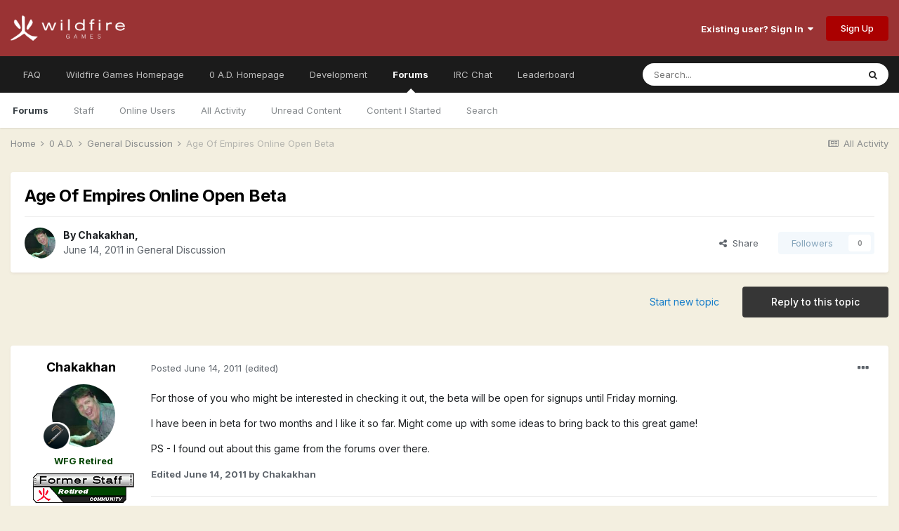

--- FILE ---
content_type: text/html;charset=UTF-8
request_url: https://wildfiregames.com/forum/topic/14834-age-of-empires-online-open-beta/
body_size: 12848
content:
<!DOCTYPE html>
<html lang="en-DK" dir="ltr">
	<head>
		<meta charset="utf-8">
        
		<title>Age Of Empires Online Open Beta - General Discussion - Wildfire Games Community Forums</title>
		
		
		
		

	<meta name="viewport" content="width=device-width, initial-scale=1">


	
	
		<meta property="og:image" content="https://wildfiregames.com/forum/uploads/monthly_2016_01/56a214a461203_1004px-Wildfire_Games_Logo.svg1.png.edaca36231735b7097a307b9acab4e20.png">
	


	<meta name="twitter:card" content="summary_large_image" />



	
		
			
				<meta property="og:title" content="Age Of Empires Online Open Beta">
			
		
	

	
		
			
				<meta property="og:type" content="website">
			
		
	

	
		
			
				<meta property="og:url" content="https://wildfiregames.com/forum/topic/14834-age-of-empires-online-open-beta/">
			
		
	

	
		
			
				<meta name="description" content="For those of you who might be interested in checking it out, the beta will be open for signups until Friday morning.I have been in beta for two months and I like it so far. Might come up with some ideas to bring back to this great game!PS - I found out about this game from the forums over there.">
			
		
	

	
		
			
				<meta property="og:description" content="For those of you who might be interested in checking it out, the beta will be open for signups until Friday morning.I have been in beta for two months and I like it so far. Might come up with some ideas to bring back to this great game!PS - I found out about this game from the forums over there.">
			
		
	

	
		
			
				<meta property="og:updated_time" content="2011-06-14T22:53:30Z">
			
		
	

	
		
			
				<meta property="og:site_name" content="Wildfire Games Community Forums">
			
		
	

	
		
			
				<meta property="og:locale" content="en_DK">
			
		
	


	
		<link rel="canonical" href="https://wildfiregames.com/forum/topic/14834-age-of-empires-online-open-beta/" />
	

	
		<link as="style" rel="preload" href="https://wildfiregames.com/forum/applications/core/interface/ckeditor/ckeditor/skins/ips/editor.css?t=M68E" />
	




<link rel="manifest" href="https://wildfiregames.com/forum/manifest.webmanifest/">
<meta name="msapplication-config" content="https://wildfiregames.com/forum/browserconfig.xml/">
<meta name="msapplication-starturl" content="/">
<meta name="application-name" content="Wildfire Games Community Forums">
<meta name="apple-mobile-web-app-title" content="Wildfire Games Community Forums">

	<meta name="theme-color" content="#9a3334">










<link rel="preload" href="//wildfiregames.com/forum/applications/core/interface/font/fontawesome-webfont.woff2?v=4.7.0" as="font" crossorigin="anonymous">
		


	
		<link href="https://fonts.googleapis.com/css?family=Inter:300,300i,400,400i,500,700,700i" rel="stylesheet" referrerpolicy="origin">
	



	<link rel='stylesheet' href='https://wildfiregames.com/forum/uploads/css_built_1/341e4a57816af3ba440d891ca87450ff_framework.css?v=354fdea9781661262498' media='all'>

	<link rel='stylesheet' href='https://wildfiregames.com/forum/uploads/css_built_1/05e81b71abe4f22d6eb8d1a929494829_responsive.css?v=354fdea9781661262498' media='all'>

	<link rel='stylesheet' href='https://wildfiregames.com/forum/uploads/css_built_1/90eb5adf50a8c640f633d47fd7eb1778_core.css?v=354fdea9781661262498' media='all'>

	<link rel='stylesheet' href='https://wildfiregames.com/forum/uploads/css_built_1/5a0da001ccc2200dc5625c3f3934497d_core_responsive.css?v=354fdea9781661262498' media='all'>

	<link rel='stylesheet' href='https://wildfiregames.com/forum/uploads/css_built_1/62e269ced0fdab7e30e026f1d30ae516_forums.css?v=354fdea9781661262498' media='all'>

	<link rel='stylesheet' href='https://wildfiregames.com/forum/uploads/css_built_1/76e62c573090645fb99a15a363d8620e_forums_responsive.css?v=354fdea9781661262498' media='all'>

	<link rel='stylesheet' href='https://wildfiregames.com/forum/uploads/css_built_1/ebdea0c6a7dab6d37900b9190d3ac77b_topics.css?v=354fdea9781661262498' media='all'>





<link rel='stylesheet' href='https://wildfiregames.com/forum/uploads/css_built_1/258adbb6e4f3e83cd3b355f84e3fa002_custom.css?v=354fdea9781661262498' media='all'>




		
		

	
	<link rel='shortcut icon' href='https://wildfiregames.com/forum/uploads/monthly_2016_01/56a214c45c757_favicon2.ico.4f110dd400dbb7f958b244070b03046b.ico' type="image/x-icon">

	</head>
	<body class='ipsApp ipsApp_front ipsJS_none ipsClearfix' data-controller='core.front.core.app' data-message="" data-pageApp='forums' data-pageLocation='front' data-pageModule='forums' data-pageController='topic' data-pageID='14834'  >
		
        

        

		  <a href='#ipsLayout_mainArea' class='ipsHide' title='Go to main content on this page' accesskey='m'>Jump to content</a>
		<div id='ipsLayout_header' class='ipsClearfix'>
			





			<header>
				<div class='ipsLayout_container'>
					


<a href='https://wildfiregames.com/forum/' id='elLogo' accesskey='1'><img src="https://wildfiregames.com/forum/uploads/monthly_2016_01/56a2143188df0_logo1.png.363bbde64403b86000b74e6daf490530.png" alt='Wildfire Games Community Forums'></a>

					
						

	<ul id='elUserNav' class='ipsList_inline cSignedOut ipsResponsive_showDesktop'>
		
		<li id='elSignInLink'>
			<a href='https://wildfiregames.com/forum/login/' data-ipsMenu-closeOnClick="false" data-ipsMenu id='elUserSignIn'>
				Existing user? Sign In &nbsp;<i class='fa fa-caret-down'></i>
			</a>
			
<div id='elUserSignIn_menu' class='ipsMenu ipsMenu_auto ipsHide'>
	<form accept-charset='utf-8' method='post' action='https://wildfiregames.com/forum/login/'>
		<input type="hidden" name="csrfKey" value="95cc1a7b17c941c256d21895a51c545d">
		<input type="hidden" name="ref" value="aHR0cHM6Ly93aWxkZmlyZWdhbWVzLmNvbS9mb3J1bS90b3BpYy8xNDgzNC1hZ2Utb2YtZW1waXJlcy1vbmxpbmUtb3Blbi1iZXRhLw==">
		<div data-role="loginForm">
			
			
			
				
<div class="ipsPad ipsForm ipsForm_vertical">
	<h4 class="ipsType_sectionHead">Sign In</h4>
	<br><br>
	<ul class='ipsList_reset'>
		<li class="ipsFieldRow ipsFieldRow_noLabel ipsFieldRow_fullWidth">
			
			
				<input type="text" placeholder="Display Name or Email Address" name="auth" autocomplete="email">
			
		</li>
		<li class="ipsFieldRow ipsFieldRow_noLabel ipsFieldRow_fullWidth">
			<input type="password" placeholder="Password" name="password" autocomplete="current-password">
		</li>
		<li class="ipsFieldRow ipsFieldRow_checkbox ipsClearfix">
			<span class="ipsCustomInput">
				<input type="checkbox" name="remember_me" id="remember_me_checkbox" value="1" checked aria-checked="true">
				<span></span>
			</span>
			<div class="ipsFieldRow_content">
				<label class="ipsFieldRow_label" for="remember_me_checkbox">Remember me</label>
				<span class="ipsFieldRow_desc">Not recommended on shared computers</span>
			</div>
		</li>
		<li class="ipsFieldRow ipsFieldRow_fullWidth">
			<button type="submit" name="_processLogin" value="usernamepassword" class="ipsButton ipsButton_primary ipsButton_small" id="elSignIn_submit">Sign In</button>
			
				<p class="ipsType_right ipsType_small">
					
						<a href='https://wildfiregames.com/forum/lostpassword/' data-ipsDialog data-ipsDialog-title='Forgot your password?'>
					
					Forgot your password?</a>
				</p>
			
		</li>
	</ul>
</div>
			
		</div>
	</form>
</div>
		</li>
		
			<li>
				
					<a href='https://wildfiregames.com/forum/register/'  id='elRegisterButton' class='ipsButton ipsButton_normal ipsButton_primary'>Sign Up</a>
				
			</li>
		
	</ul>

						
<ul class='ipsMobileHamburger ipsList_reset ipsResponsive_hideDesktop'>
	<li data-ipsDrawer data-ipsDrawer-drawerElem='#elMobileDrawer'>
		<a href='#'>
			
			
				
			
			
			
			<i class='fa fa-navicon'></i>
		</a>
	</li>
</ul>
					
				</div>
			</header>
			

	<nav data-controller='core.front.core.navBar' class=' ipsResponsive_showDesktop'>
		<div class='ipsNavBar_primary ipsLayout_container '>
			<ul data-role="primaryNavBar" class='ipsClearfix'>
				


	
		
		
		<li  id='elNavSecondary_20' data-role="navBarItem" data-navApp="core" data-navExt="CustomItem">
			
			
				<a href="https://gitea.wildfiregames.com/0ad/0ad/wiki/FAQ"  data-navItem-id="20" >
					FAQ<span class='ipsNavBar_active__identifier'></span>
				</a>
			
			
		</li>
	
	

	
		
		
		<li  id='elNavSecondary_12' data-role="navBarItem" data-navApp="core" data-navExt="CustomItem">
			
			
				<a href="https://www.wildfiregames.com/"  data-navItem-id="12" >
					Wildfire Games Homepage<span class='ipsNavBar_active__identifier'></span>
				</a>
			
			
		</li>
	
	

	
		
		
		<li  id='elNavSecondary_13' data-role="navBarItem" data-navApp="core" data-navExt="CustomItem">
			
			
				<a href="https://www.play0ad.com/"  data-navItem-id="13" >
					0 A.D. Homepage<span class='ipsNavBar_active__identifier'></span>
				</a>
			
			
		</li>
	
	

	
		
		
		<li  id='elNavSecondary_22' data-role="navBarItem" data-navApp="core" data-navExt="CustomItem">
			
			
				<a href="https://gitea.wildfiregames.com/0ad/0ad/"  data-navItem-id="22" >
					Development<span class='ipsNavBar_active__identifier'></span>
				</a>
			
			
		</li>
	
	

	
		
		
			
		
		<li class='ipsNavBar_active' data-active id='elNavSecondary_1' data-role="navBarItem" data-navApp="core" data-navExt="CustomItem">
			
			
				<a href="https://wildfiregames.com/forum/"  data-navItem-id="1" data-navDefault>
					Forums<span class='ipsNavBar_active__identifier'></span>
				</a>
			
			
				<ul class='ipsNavBar_secondary ' data-role='secondaryNavBar'>
					


	
		
		
			
		
		<li class='ipsNavBar_active' data-active id='elNavSecondary_8' data-role="navBarItem" data-navApp="forums" data-navExt="Forums">
			
			
				<a href="https://wildfiregames.com/forum/"  data-navItem-id="8" data-navDefault>
					Forums<span class='ipsNavBar_active__identifier'></span>
				</a>
			
			
		</li>
	
	

	
	

	
		
		
		<li  id='elNavSecondary_10' data-role="navBarItem" data-navApp="core" data-navExt="StaffDirectory">
			
			
				<a href="https://wildfiregames.com/forum/staff/"  data-navItem-id="10" >
					Staff<span class='ipsNavBar_active__identifier'></span>
				</a>
			
			
		</li>
	
	

	
		
		
		<li  id='elNavSecondary_11' data-role="navBarItem" data-navApp="core" data-navExt="OnlineUsers">
			
			
				<a href="https://wildfiregames.com/forum/online/"  data-navItem-id="11" >
					Online Users<span class='ipsNavBar_active__identifier'></span>
				</a>
			
			
		</li>
	
	

	
		
		
		<li  id='elNavSecondary_3' data-role="navBarItem" data-navApp="core" data-navExt="AllActivity">
			
			
				<a href="https://wildfiregames.com/forum/discover/"  data-navItem-id="3" >
					All Activity<span class='ipsNavBar_active__identifier'></span>
				</a>
			
			
		</li>
	
	

	
		
		
		<li  id='elNavSecondary_5' data-role="navBarItem" data-navApp="core" data-navExt="YourActivityStreamsItem">
			
			
				<a href="https://wildfiregames.com/forum/discover/unread/"  data-navItem-id="5" >
					Unread Content<span class='ipsNavBar_active__identifier'></span>
				</a>
			
			
		</li>
	
	

	
		
		
		<li  id='elNavSecondary_6' data-role="navBarItem" data-navApp="core" data-navExt="YourActivityStreamsItem">
			
			
				<a href="https://wildfiregames.com/forum/discover/content-started/"  data-navItem-id="6" >
					Content I Started<span class='ipsNavBar_active__identifier'></span>
				</a>
			
			
		</li>
	
	

	
		
		
		<li  id='elNavSecondary_7' data-role="navBarItem" data-navApp="core" data-navExt="Search">
			
			
				<a href="https://wildfiregames.com/forum/search/"  data-navItem-id="7" >
					Search<span class='ipsNavBar_active__identifier'></span>
				</a>
			
			
		</li>
	
	

					<li class='ipsHide' id='elNavigationMore_1' data-role='navMore'>
						<a href='#' data-ipsMenu data-ipsMenu-appendTo='#elNavigationMore_1' id='elNavigationMore_1_dropdown'>More <i class='fa fa-caret-down'></i></a>
						<ul class='ipsHide ipsMenu ipsMenu_auto' id='elNavigationMore_1_dropdown_menu' data-role='moreDropdown'></ul>
					</li>
				</ul>
			
		</li>
	
	

	
		
		
		<li  id='elNavSecondary_15' data-role="navBarItem" data-navApp="core" data-navExt="CustomItem">
			
			
				<a href="https://www.wildfiregames.com/irc.html" target='_blank' rel="noopener" data-navItem-id="15" >
					IRC Chat<span class='ipsNavBar_active__identifier'></span>
				</a>
			
			
		</li>
	
	

	
		
		
		<li  id='elNavSecondary_16' data-role="navBarItem" data-navApp="core" data-navExt="Leaderboard">
			
			
				<a href="https://wildfiregames.com/forum/leaderboard/"  data-navItem-id="16" >
					Leaderboard<span class='ipsNavBar_active__identifier'></span>
				</a>
			
			
		</li>
	
	

	
	

	
	

				<li class='ipsHide' id='elNavigationMore' data-role='navMore'>
					<a href='#' data-ipsMenu data-ipsMenu-appendTo='#elNavigationMore' id='elNavigationMore_dropdown'>More</a>
					<ul class='ipsNavBar_secondary ipsHide' data-role='secondaryNavBar'>
						<li class='ipsHide' id='elNavigationMore_more' data-role='navMore'>
							<a href='#' data-ipsMenu data-ipsMenu-appendTo='#elNavigationMore_more' id='elNavigationMore_more_dropdown'>More <i class='fa fa-caret-down'></i></a>
							<ul class='ipsHide ipsMenu ipsMenu_auto' id='elNavigationMore_more_dropdown_menu' data-role='moreDropdown'></ul>
						</li>
					</ul>
				</li>
			</ul>
			

	<div id="elSearchWrapper">
		<div id='elSearch' data-controller="core.front.core.quickSearch">
			<form accept-charset='utf-8' action='//wildfiregames.com/forum/search/?do=quicksearch' method='post'>
                <input type='search' id='elSearchField' placeholder='Search...' name='q' autocomplete='off' aria-label='Search'>
                <details class='cSearchFilter'>
                    <summary class='cSearchFilter__text'></summary>
                    <ul class='cSearchFilter__menu'>
                        
                        <li><label><input type="radio" name="type" value="all" ><span class='cSearchFilter__menuText'>Everywhere</span></label></li>
                        
                            
                                <li><label><input type="radio" name="type" value='contextual_{&quot;type&quot;:&quot;forums_topic&quot;,&quot;nodes&quot;:17}' checked><span class='cSearchFilter__menuText'>This Forum</span></label></li>
                            
                                <li><label><input type="radio" name="type" value='contextual_{&quot;type&quot;:&quot;forums_topic&quot;,&quot;item&quot;:14834}' checked><span class='cSearchFilter__menuText'>This Topic</span></label></li>
                            
                        
                        
                            <li><label><input type="radio" name="type" value="core_statuses_status"><span class='cSearchFilter__menuText'>Status Updates</span></label></li>
                        
                            <li><label><input type="radio" name="type" value="forums_topic"><span class='cSearchFilter__menuText'>Topics</span></label></li>
                        
                            <li><label><input type="radio" name="type" value="core_members"><span class='cSearchFilter__menuText'>Members</span></label></li>
                        
                    </ul>
                </details>
				<button class='cSearchSubmit' type="submit" aria-label='Search'><i class="fa fa-search"></i></button>
			</form>
		</div>
	</div>

		</div>
	</nav>

			
<ul id='elMobileNav' class='ipsResponsive_hideDesktop' data-controller='core.front.core.mobileNav'>
	
		
			
			
				
				
			
				
					<li id='elMobileBreadcrumb'>
						<a href='https://wildfiregames.com/forum/forum/17-general-discussion/'>
							<span>General Discussion</span>
						</a>
					</li>
				
				
			
				
				
			
		
	
	
	
	<li >
		<a data-action="defaultStream" href='https://wildfiregames.com/forum/discover/'><i class="fa fa-newspaper-o" aria-hidden="true"></i></a>
	</li>

	

	
		<li class='ipsJS_show'>
			<a href='https://wildfiregames.com/forum/search/'><i class='fa fa-search'></i></a>
		</li>
	
</ul>
		</div>
		<main id='ipsLayout_body' class='ipsLayout_container'>
			<div id='ipsLayout_contentArea'>
				<div id='ipsLayout_contentWrapper'>
					
<nav class='ipsBreadcrumb ipsBreadcrumb_top ipsFaded_withHover'>
	

	<ul class='ipsList_inline ipsPos_right'>
		
		<li >
			<a data-action="defaultStream" class='ipsType_light '  href='https://wildfiregames.com/forum/discover/'><i class="fa fa-newspaper-o" aria-hidden="true"></i> <span>All Activity</span></a>
		</li>
		
	</ul>

	<ul data-role="breadcrumbList">
		<li>
			<a title="Home" href='https://wildfiregames.com/forum/'>
				<span>Home <i class='fa fa-angle-right'></i></span>
			</a>
		</li>
		
		
			<li>
				
					<a href='https://wildfiregames.com/forum/forum/135-0-ad/'>
						<span>0 A.D. <i class='fa fa-angle-right' aria-hidden="true"></i></span>
					</a>
				
			</li>
		
			<li>
				
					<a href='https://wildfiregames.com/forum/forum/17-general-discussion/'>
						<span>General Discussion <i class='fa fa-angle-right' aria-hidden="true"></i></span>
					</a>
				
			</li>
		
			<li>
				
					Age Of Empires Online Open Beta
				
			</li>
		
	</ul>
</nav>
					
					<div id='ipsLayout_mainArea'>
						
						
						
						

	




						



<div class='ipsPageHeader ipsResponsive_pull ipsBox ipsPadding sm:ipsPadding:half ipsMargin_bottom'>
		
	
	<div class='ipsFlex ipsFlex-ai:center ipsFlex-fw:wrap ipsGap:4'>
		<div class='ipsFlex-flex:11'>
			<h1 class='ipsType_pageTitle ipsContained_container'>
				

				
				
					<span class='ipsType_break ipsContained'>
						<span>Age Of Empires Online Open Beta</span>
					</span>
				
			</h1>
			
			
		</div>
		
	</div>
	<hr class='ipsHr'>
	<div class='ipsPageHeader__meta ipsFlex ipsFlex-jc:between ipsFlex-ai:center ipsFlex-fw:wrap ipsGap:3'>
		<div class='ipsFlex-flex:11'>
			<div class='ipsPhotoPanel ipsPhotoPanel_mini ipsPhotoPanel_notPhone ipsClearfix'>
				


	<a href="https://wildfiregames.com/forum/profile/12720-chakakhan/" rel="nofollow" data-ipsHover data-ipsHover-width="370" data-ipsHover-target="https://wildfiregames.com/forum/profile/12720-chakakhan/?do=hovercard" class="ipsUserPhoto ipsUserPhoto_mini" title="Go to Chakakhan's profile">
		<img src='https://wildfiregames.com/forum/uploads/monthly_2019_09/12063817_10154048016978064_7278147657073705698_n.thumb.jpg.229ab5f3aebe1a7e4deb9ed8875931de.jpg' alt='Chakakhan' loading="lazy">
	</a>

				<div>
					<p class='ipsType_reset ipsType_blendLinks'>
						<span class='ipsType_normal'>
						
							<strong>By 


<a href='https://wildfiregames.com/forum/profile/12720-chakakhan/' rel="nofollow" data-ipsHover data-ipsHover-width='370' data-ipsHover-target='https://wildfiregames.com/forum/profile/12720-chakakhan/?do=hovercard&amp;referrer=https%253A%252F%252Fwildfiregames.com%252Fforum%252Ftopic%252F14834-age-of-empires-online-open-beta%252F' title="Go to Chakakhan's profile" class="ipsType_break">Chakakhan</a>, </strong><br />
							<span class='ipsType_light'><time datetime='2011-06-14T22:53:30Z' title='2011-06-14 22:53 ' data-short='14 yr'>June 14, 2011</time> in <a href="https://wildfiregames.com/forum/forum/17-general-discussion/">General Discussion</a></span>
						
						</span>
					</p>
				</div>
			</div>
		</div>
		
			<div class='ipsFlex-flex:01 ipsResponsive_hidePhone'>
				<div class='ipsFlex ipsFlex-ai:center ipsFlex-jc:center ipsGap:3 ipsGap_row:0'>
					
						


    <a href='#elShareItem_1813150517_menu' id='elShareItem_1813150517' data-ipsMenu class='ipsShareButton ipsButton ipsButton_verySmall ipsButton_link ipsButton_link--light'>
        <span><i class='fa fa-share-alt'></i></span> &nbsp;Share
    </a>

    <div class='ipsPadding ipsMenu ipsMenu_auto ipsHide' id='elShareItem_1813150517_menu' data-controller="core.front.core.sharelink">
        <ul class='ipsList_inline'>
            
                <li>
<a href="http://twitter.com/share?url=https%3A%2F%2Fwildfiregames.com%2Fforum%2Ftopic%2F14834-age-of-empires-online-open-beta%2F" class="cShareLink cShareLink_twitter" target="_blank" data-role="shareLink" title='Share on Twitter' data-ipsTooltip rel='nofollow noopener'>
	<i class="fa fa-twitter"></i>
</a></li>
            
                <li>
<a href="https://www.facebook.com/sharer/sharer.php?u=https%3A%2F%2Fwildfiregames.com%2Fforum%2Ftopic%2F14834-age-of-empires-online-open-beta%2F" class="cShareLink cShareLink_facebook" target="_blank" data-role="shareLink" title='Share on Facebook' data-ipsTooltip rel='noopener nofollow'>
	<i class="fa fa-facebook"></i>
</a></li>
            
                <li>
<a href="http://www.reddit.com/submit?url=https%3A%2F%2Fwildfiregames.com%2Fforum%2Ftopic%2F14834-age-of-empires-online-open-beta%2F&amp;title=Age+Of+Empires+Online+Open+Beta" rel="nofollow noopener" class="cShareLink cShareLink_reddit" target="_blank" title='Share on Reddit' data-ipsTooltip>
	<i class="fa fa-reddit"></i>
</a></li>
            
                <li>
<a href="http://pinterest.com/pin/create/button/?url=https://wildfiregames.com/forum/topic/14834-age-of-empires-online-open-beta/&amp;media=https://wildfiregames.com/forum/uploads/monthly_2016_01/56a214a461203_1004px-Wildfire_Games_Logo.svg1.png.edaca36231735b7097a307b9acab4e20.png" class="cShareLink cShareLink_pinterest" rel="nofollow noopener" target="_blank" data-role="shareLink" title='Share on Pinterest' data-ipsTooltip>
	<i class="fa fa-pinterest"></i>
</a></li>
            
        </ul>
        
            <hr class='ipsHr'>
            <button class='ipsHide ipsButton ipsButton_verySmall ipsButton_light ipsButton_fullWidth ipsMargin_top:half' data-controller='core.front.core.webshare' data-role='webShare' data-webShareTitle='Age Of Empires Online Open Beta' data-webShareText='Age Of Empires Online Open Beta' data-webShareUrl='https://wildfiregames.com/forum/topic/14834-age-of-empires-online-open-beta/'>More sharing options...</button>
        
    </div>

					
					



					

<div data-followApp='forums' data-followArea='topic' data-followID='14834' data-controller='core.front.core.followButton'>
	

	<a href='https://wildfiregames.com/forum/login/' rel="nofollow" class="ipsFollow ipsPos_middle ipsButton ipsButton_light ipsButton_verySmall ipsButton_disabled" data-role="followButton" data-ipsTooltip title='Sign in to follow this'>
		<span>Followers</span>
		<span class='ipsCommentCount'>0</span>
	</a>

</div>
				</div>
			</div>
					
	</div>
	
	
</div>






<div class='ipsClearfix'>
	<ul class="ipsToolList ipsToolList_horizontal ipsClearfix ipsSpacer_both ">
		
			<li class='ipsToolList_primaryAction'>
				<span data-controller='forums.front.topic.reply'>
					
						<a href='#replyForm' rel="nofollow" class='ipsButton ipsButton_important ipsButton_medium ipsButton_fullWidth' data-action='replyToTopic'>Reply to this topic</a>
					
				</span>
			</li>
		
		
			<li class='ipsResponsive_hidePhone'>
				
					<a href="https://wildfiregames.com/forum/forum/17-general-discussion/?do=add" rel="nofollow" class='ipsButton ipsButton_link ipsButton_medium ipsButton_fullWidth' title='Start a new topic in this forum'>Start new topic</a>
				
			</li>
		
		
	</ul>
</div>

<div id='comments' data-controller='core.front.core.commentFeed,forums.front.topic.view, core.front.core.ignoredComments' data-autoPoll data-baseURL='https://wildfiregames.com/forum/topic/14834-age-of-empires-online-open-beta/' data-lastPage data-feedID='topic-14834' class='cTopic ipsClear ipsSpacer_top'>
	
			
	

	

<div data-controller='core.front.core.recommendedComments' data-url='https://wildfiregames.com/forum/topic/14834-age-of-empires-online-open-beta/?recommended=comments' class='ipsRecommendedComments ipsHide'>
	<div data-role="recommendedComments">
		<h2 class='ipsType_sectionHead ipsType_large ipsType_bold ipsMargin_bottom'>Recommended Posts</h2>
		
	</div>
</div>
	
	<div id="elPostFeed" data-role='commentFeed' data-controller='core.front.core.moderation' >
		<form action="https://wildfiregames.com/forum/topic/14834-age-of-empires-online-open-beta/?csrfKey=95cc1a7b17c941c256d21895a51c545d&amp;do=multimodComment" method="post" data-ipsPageAction data-role='moderationTools'>
			
			
				

					

					
					



<a id='comment-220596'></a>
<article  id='elComment_220596' class='cPost ipsBox ipsResponsive_pull  ipsComment  ipsComment_parent ipsClearfix ipsClear ipsColumns ipsColumns_noSpacing ipsColumns_collapsePhone    '>
	

	

	<div class='cAuthorPane_mobile ipsResponsive_showPhone'>
		<div class='cAuthorPane_photo'>
			<div class='cAuthorPane_photoWrap'>
				


	<a href="https://wildfiregames.com/forum/profile/12720-chakakhan/" rel="nofollow" data-ipsHover data-ipsHover-width="370" data-ipsHover-target="https://wildfiregames.com/forum/profile/12720-chakakhan/?do=hovercard" class="ipsUserPhoto ipsUserPhoto_large" title="Go to Chakakhan's profile">
		<img src='https://wildfiregames.com/forum/uploads/monthly_2019_09/12063817_10154048016978064_7278147657073705698_n.thumb.jpg.229ab5f3aebe1a7e4deb9ed8875931de.jpg' alt='Chakakhan' loading="lazy">
	</a>

				
				
					<a href="https://wildfiregames.com/forum/profile/12720-chakakhan/badges/" rel="nofollow">
						
<img src='https://wildfiregames.com/forum/uploads/monthly_2021_07/4.png' loading="lazy" alt="Duplicarius" class="cAuthorPane_badge cAuthorPane_badge--rank ipsOutline ipsOutline:2px" data-ipsTooltip title="Rank: Duplicarius (4/14)">
					</a>
				
			</div>
		</div>
		<div class='cAuthorPane_content'>
			<h3 class='ipsType_sectionHead cAuthorPane_author ipsType_break ipsType_blendLinks ipsFlex ipsFlex-ai:center'>
				


<a href='https://wildfiregames.com/forum/profile/12720-chakakhan/' rel="nofollow" data-ipsHover data-ipsHover-width='370' data-ipsHover-target='https://wildfiregames.com/forum/profile/12720-chakakhan/?do=hovercard&amp;referrer=https%253A%252F%252Fwildfiregames.com%252Fforum%252Ftopic%252F14834-age-of-empires-online-open-beta%252F' title="Go to Chakakhan's profile" class="ipsType_break"><b><span style='color:#040'>Chakakhan</span></b></a>
			</h3>
			<div class='ipsType_light ipsType_reset'>
				<a href='https://wildfiregames.com/forum/topic/14834-age-of-empires-online-open-beta/?do=findComment&amp;comment=220596' rel="nofollow" class='ipsType_blendLinks'>Posted <time datetime='2011-06-14T22:53:30Z' title='2011-06-14 22:53 ' data-short='14 yr'>June 14, 2011</time></a>
				
			</div>
		</div>
	</div>
	<aside class='ipsComment_author cAuthorPane ipsColumn ipsColumn_medium ipsResponsive_hidePhone'>
		<h3 class='ipsType_sectionHead cAuthorPane_author ipsType_blendLinks ipsType_break'><strong>


<a href='https://wildfiregames.com/forum/profile/12720-chakakhan/' rel="nofollow" data-ipsHover data-ipsHover-width='370' data-ipsHover-target='https://wildfiregames.com/forum/profile/12720-chakakhan/?do=hovercard&amp;referrer=https%253A%252F%252Fwildfiregames.com%252Fforum%252Ftopic%252F14834-age-of-empires-online-open-beta%252F' title="Go to Chakakhan's profile" class="ipsType_break">Chakakhan</a></strong>
			
		</h3>
		<ul class='cAuthorPane_info ipsList_reset'>
			<li data-role='photo' class='cAuthorPane_photo'>
				<div class='cAuthorPane_photoWrap'>
					


	<a href="https://wildfiregames.com/forum/profile/12720-chakakhan/" rel="nofollow" data-ipsHover data-ipsHover-width="370" data-ipsHover-target="https://wildfiregames.com/forum/profile/12720-chakakhan/?do=hovercard" class="ipsUserPhoto ipsUserPhoto_large" title="Go to Chakakhan's profile">
		<img src='https://wildfiregames.com/forum/uploads/monthly_2019_09/12063817_10154048016978064_7278147657073705698_n.thumb.jpg.229ab5f3aebe1a7e4deb9ed8875931de.jpg' alt='Chakakhan' loading="lazy">
	</a>

					
					
						
<img src='https://wildfiregames.com/forum/uploads/monthly_2021_07/4.png' loading="lazy" alt="Duplicarius" class="cAuthorPane_badge cAuthorPane_badge--rank ipsOutline ipsOutline:2px" data-ipsTooltip title="Rank: Duplicarius (4/14)">
					
				</div>
			</li>
			
				<li data-role='group'><b><span style='color:#040'>WFG Retired</span></b></li>
				
					<li data-role='group-icon'><img src='https://wildfiregames.com/forum/uploads/monthly_2016_01/vip_retired.gif.ede6964a742d393094860fdf3741c7fd.gif' alt='' class='cAuthorGroupIcon'></li>
				
			
			
				<li data-role='stats' class='ipsMargin_top'>
					<ul class="ipsList_reset ipsType_light ipsFlex ipsFlex-ai:center ipsFlex-jc:center ipsGap_row:2 cAuthorPane_stats">
						<li>
							
								<a href="https://wildfiregames.com/forum/profile/12720-chakakhan/content/" rel="nofollow" title="235 posts" data-ipsTooltip class="ipsType_blendLinks">
							
								<i class="fa fa-comment"></i> 235
							
								</a>
							
						</li>
						
					</ul>
				</li>
			
			
				

			
		</ul>
	</aside>
	<div class='ipsColumn ipsColumn_fluid ipsMargin:none'>
		

<div id='comment-220596_wrap' data-controller='core.front.core.comment' data-commentApp='forums' data-commentType='forums' data-commentID="220596" data-quoteData='{&quot;userid&quot;:12720,&quot;username&quot;:&quot;Chakakhan&quot;,&quot;timestamp&quot;:1308092010,&quot;contentapp&quot;:&quot;forums&quot;,&quot;contenttype&quot;:&quot;forums&quot;,&quot;contentid&quot;:14834,&quot;contentclass&quot;:&quot;forums_Topic&quot;,&quot;contentcommentid&quot;:220596}' class='ipsComment_content ipsType_medium'>

	<div class='ipsComment_meta ipsType_light ipsFlex ipsFlex-ai:center ipsFlex-jc:between ipsFlex-fd:row-reverse'>
		<div class='ipsType_light ipsType_reset ipsType_blendLinks ipsComment_toolWrap'>
			<div class='ipsResponsive_hidePhone ipsComment_badges'>
				<ul class='ipsList_reset ipsFlex ipsFlex-jc:end ipsFlex-fw:wrap ipsGap:2 ipsGap_row:1'>
					
					
					
					
					
				</ul>
			</div>
			<ul class='ipsList_reset ipsComment_tools'>
				<li>
					<a href='#elControls_220596_menu' class='ipsComment_ellipsis' id='elControls_220596' title='More options...' data-ipsMenu data-ipsMenu-appendTo='#comment-220596_wrap'><i class='fa fa-ellipsis-h'></i></a>
					<ul id='elControls_220596_menu' class='ipsMenu ipsMenu_narrow ipsHide'>
						
							<li class='ipsMenu_item'><a href='https://wildfiregames.com/forum/topic/14834-age-of-empires-online-open-beta/?do=reportComment&amp;comment=220596' data-ipsDialog data-ipsDialog-remoteSubmit data-ipsDialog-size='medium' data-ipsDialog-flashMessage='Thanks for your report.' data-ipsDialog-title="Report post" data-action='reportComment' title='Report this content'>Report</a></li>
						
						
							<li class='ipsMenu_item'><a href='https://wildfiregames.com/forum/topic/14834-age-of-empires-online-open-beta/' title='Share this post' data-ipsDialog data-ipsDialog-size='narrow' data-ipsDialog-content='#elShareComment_220596_menu' data-ipsDialog-title="Share this post" id='elSharePost_220596' data-role='shareComment'>Share</a></li>
						
                        
						
						
						
							
								
							
							
							
							
							
							
						
					</ul>
				</li>
				
			</ul>
		</div>

		<div class='ipsType_reset ipsResponsive_hidePhone'>
			<a href='https://wildfiregames.com/forum/topic/14834-age-of-empires-online-open-beta/?do=findComment&amp;comment=220596' rel="nofollow" class='ipsType_blendLinks'>Posted <time datetime='2011-06-14T22:53:30Z' title='2011-06-14 22:53 ' data-short='14 yr'>June 14, 2011</time></a>
			
			<span class='ipsResponsive_hidePhone'>
				
					(edited)
				
				
			</span>
		</div>
	</div>

	

    

	<div class='cPost_contentWrap'>
		
		<div data-role='commentContent' class='ipsType_normal ipsType_richText ipsPadding_bottom ipsContained' data-controller='core.front.core.lightboxedImages'>
			<p>For those of you who might be interested in checking it out, the beta will be open for signups until Friday morning.</p><p>I have been in beta for two months and I like it so far.  Might come up with some ideas to bring back to this great game!</p><p>PS - I found out about this game from the forums over there.</p>

			
				

<span class='ipsType_reset ipsType_medium ipsType_light' data-excludequote>
	<strong>Edited <time datetime='2011-06-14T22:54:21Z' title='2011-06-14 22:54 ' data-short='14 yr'>June 14, 2011</time> by Chakakhan</strong>
	
	
</span>
			
		</div>

		
			<div class='ipsItemControls'>
				
					
						

	<div data-controller='core.front.core.reaction' class='ipsItemControls_right ipsClearfix '>	
		<div class='ipsReact ipsPos_right'>
			
				
				<div class='ipsReact_blurb ipsHide' data-role='reactionBlurb'>
					
				</div>
			
			
			
		</div>
	</div>

					
				
				<ul class='ipsComment_controls ipsClearfix ipsItemControls_left' data-role="commentControls">
					
						
							<li data-ipsQuote-editor='topic_comment' data-ipsQuote-target='#comment-220596' class='ipsJS_show'>
								<button class='ipsButton ipsButton_light ipsButton_verySmall ipsButton_narrow cMultiQuote ipsHide' data-action='multiQuoteComment' data-ipsTooltip data-ipsQuote-multiQuote data-mqId='mq220596' title='MultiQuote'><i class='fa fa-plus'></i></button>
							</li>
							<li data-ipsQuote-editor='topic_comment' data-ipsQuote-target='#comment-220596' class='ipsJS_show'>
								<a href='#' data-action='quoteComment' data-ipsQuote-singleQuote>Quote</a>
							</li>
						
						
						
					
					<li class='ipsHide' data-role='commentLoading'>
						<span class='ipsLoading ipsLoading_tiny ipsLoading_noAnim'></span>
					</li>
				</ul>
			</div>
		

		
			

		
	</div>

	

	



<div class='ipsPadding ipsHide cPostShareMenu' id='elShareComment_220596_menu'>
	<h5 class='ipsType_normal ipsType_reset'>Link to comment</h5>
	
		
	
	
	<input type='text' value='https://wildfiregames.com/forum/topic/14834-age-of-empires-online-open-beta/' class='ipsField_fullWidth'>

	
	<h5 class='ipsType_normal ipsType_reset ipsSpacer_top'>Share on other sites</h5>
	

	<ul class='ipsList_inline ipsList_noSpacing ipsClearfix' data-controller="core.front.core.sharelink">
		
			<li>
<a href="http://twitter.com/share?url=https%3A%2F%2Fwildfiregames.com%2Fforum%2Ftopic%2F14834-age-of-empires-online-open-beta%2F%3Fdo%3DfindComment%26comment%3D220596" class="cShareLink cShareLink_twitter" target="_blank" data-role="shareLink" title='Share on Twitter' data-ipsTooltip rel='nofollow noopener'>
	<i class="fa fa-twitter"></i>
</a></li>
		
			<li>
<a href="https://www.facebook.com/sharer/sharer.php?u=https%3A%2F%2Fwildfiregames.com%2Fforum%2Ftopic%2F14834-age-of-empires-online-open-beta%2F%3Fdo%3DfindComment%26comment%3D220596" class="cShareLink cShareLink_facebook" target="_blank" data-role="shareLink" title='Share on Facebook' data-ipsTooltip rel='noopener nofollow'>
	<i class="fa fa-facebook"></i>
</a></li>
		
			<li>
<a href="http://www.reddit.com/submit?url=https%3A%2F%2Fwildfiregames.com%2Fforum%2Ftopic%2F14834-age-of-empires-online-open-beta%2F%3Fdo%3DfindComment%26comment%3D220596&amp;title=Age+Of+Empires+Online+Open+Beta" rel="nofollow noopener" class="cShareLink cShareLink_reddit" target="_blank" title='Share on Reddit' data-ipsTooltip>
	<i class="fa fa-reddit"></i>
</a></li>
		
			<li>
<a href="http://pinterest.com/pin/create/button/?url=https://wildfiregames.com/forum/topic/14834-age-of-empires-online-open-beta/?do=findComment%26comment=220596&amp;media=https://wildfiregames.com/forum/uploads/monthly_2016_01/56a214a461203_1004px-Wildfire_Games_Logo.svg1.png.edaca36231735b7097a307b9acab4e20.png" class="cShareLink cShareLink_pinterest" rel="nofollow noopener" target="_blank" data-role="shareLink" title='Share on Pinterest' data-ipsTooltip>
	<i class="fa fa-pinterest"></i>
</a></li>
		
	</ul>


	<hr class='ipsHr'>
	<button class='ipsHide ipsButton ipsButton_small ipsButton_light ipsButton_fullWidth ipsMargin_top:half' data-controller='core.front.core.webshare' data-role='webShare' data-webShareTitle='Age Of Empires Online Open Beta' data-webShareText='For those of you who might be interested in checking it out, the beta will be open for signups until Friday morning. I have been in beta for two months and I like it so far.  Might come up with some ideas to bring back to this great game! PS - I found out about this game from the forums over there. ' data-webShareUrl='https://wildfiregames.com/forum/topic/14834-age-of-empires-online-open-beta/?do=findComment&amp;comment=220596'>More sharing options...</button>

	
</div>
</div>
	</div>
</article>
					
					
					
				
			
			
<input type="hidden" name="csrfKey" value="95cc1a7b17c941c256d21895a51c545d" />


		</form>
	</div>

	
	
	
	
	
		<a id='replyForm'></a>
	<div data-role='replyArea' class='cTopicPostArea ipsBox ipsResponsive_pull ipsPadding  ipsSpacer_top' data-controller='cloud.front.realtime.forumsReplyArea,cloud.front.realtime.whosTyping'>
			
				
				

	
		<div class='ipsPadding_bottom ipsBorder_bottom ipsMargin_bottom cGuestTeaser'>
			<h2 class='ipsType_pageTitle'>Join the conversation</h2>
			<p class='ipsType_normal ipsType_reset'>
	
				
					You can post now and register later.
				
				If you have an account, <a class='ipsType_brandedLink' href='https://wildfiregames.com/forum/login/' data-ipsDialog data-ipsDialog-size='medium' data-ipsDialog-title='Sign In Now'>sign in now</a> to post with your account.
				
			</p>
	
		</div>
	


<form accept-charset='utf-8' class="ipsForm ipsForm_vertical" action="https://wildfiregames.com/forum/topic/14834-age-of-empires-online-open-beta/" method="post" enctype="multipart/form-data">
	<input type="hidden" name="commentform_14834_submitted" value="1">
	
		<input type="hidden" name="csrfKey" value="95cc1a7b17c941c256d21895a51c545d">
	
		<input type="hidden" name="_contentReply" value="1">
	
		<input type="hidden" name="captcha_field" value="1">
	
	
		<input type="hidden" name="MAX_FILE_SIZE" value="2097152">
		<input type="hidden" name="plupload" value="6217ee4d8d521f81375ac842f18fb299">
	
	<div class='ipsComposeArea ipsComposeArea_withPhoto ipsClearfix ipsContained'>
		<div data-role='whosTyping' class='ipsHide ipsMargin_bottom'></div>
		<div class='ipsPos_left ipsResponsive_hidePhone ipsResponsive_block'>

	<span class='ipsUserPhoto ipsUserPhoto_small '>
		<img src='https://wildfiregames.com/forum/uploads/set_resources_1/84c1e40ea0e759e3f1505eb1788ddf3c_default_photo.png' alt='Guest' loading="lazy">
	</span>
</div>
		<div class='ipsComposeArea_editor'>
			
				
					
				
					
						<ul class='ipsForm ipsForm_horizontal ipsMargin_bottom:half' data-ipsEditor-toolList>
							<li class='ipsFieldRow ipsFieldRow_fullWidth'>
								



	<input
		type="email"
		name="guest_email"
		value=""
		id="elInput_guest_email"
		aria-required='true'
		
		
		
		placeholder='Enter your email address (this is not shown to other users)'
		
		autocomplete="email"
	>
	
	
	

								
							</li>
						</ul>
					
				
					
				
			
			
				
					
						
							
						
						

<div class='ipsType_normal ipsType_richText ipsType_break' data-ipsEditor data-ipsEditor-controller="https://wildfiregames.com/forum/index.php?app=core&amp;module=system&amp;controller=editor" data-ipsEditor-minimized data-ipsEditor-toolbars='{&quot;desktop&quot;:[{&quot;name&quot;:&quot;row1&quot;,&quot;items&quot;:[&quot;Bold&quot;,&quot;Italic&quot;,&quot;Underline&quot;,&quot;-&quot;,&quot;ipsLink&quot;,&quot;Ipsquote&quot;,&quot;ipsCode&quot;,&quot;ipsEmoticon&quot;,&quot;Ipsspoiler&quot;,&quot;-&quot;,&quot;BulletedList&quot;,&quot;NumberedList&quot;,&quot;-&quot;,&quot;Indent&quot;,&quot;Outdent&quot;,&quot;JustifyLeft&quot;,&quot;JustifyCenter&quot;,&quot;JustifyRight&quot;,&quot;-&quot;,&quot;Strike&quot;,&quot;Superscript&quot;,&quot;Subscript&quot;,&quot;-&quot;,&quot;TextColor&quot;,&quot;RemoveFormat&quot;,&quot;FontSize&quot;,&quot;-&quot;,&quot;custom-ab08ceb2fd79a3a5291f624eda223472&quot;]},&quot;\/&quot;],&quot;tablet&quot;:[{&quot;name&quot;:&quot;row1&quot;,&quot;items&quot;:[&quot;Bold&quot;,&quot;Italic&quot;,&quot;Underline&quot;,&quot;-&quot;,&quot;ipsLink&quot;,&quot;Ipsquote&quot;,&quot;ipsEmoticon&quot;,&quot;-&quot;,&quot;BulletedList&quot;,&quot;NumberedList&quot;]},&quot;\/&quot;],&quot;phone&quot;:[{&quot;name&quot;:&quot;row1&quot;,&quot;items&quot;:[&quot;Bold&quot;,&quot;Italic&quot;,&quot;Underline&quot;,&quot;-&quot;,&quot;ipsEmoticon&quot;,&quot;-&quot;,&quot;ipsLink&quot;]},&quot;\/&quot;]}' data-ipsEditor-extraPlugins='custom-ab08ceb2fd79a3a5291f624eda223472' data-ipsEditor-postKey="4dcace0f878c0b1943c938788772bdcb" data-ipsEditor-autoSaveKey="reply-forums/forums-14834"  data-ipsEditor-skin="ips" data-ipsEditor-name="topic_comment_14834" data-ipsEditor-pasteBehaviour='rich'  data-ipsEditor-ipsPlugins="ipsautolink,ipsautosave,ipsctrlenter,ipscode,ipscontextmenu,ipsemoticon,ipsimage,ipslink,ipsmentions,ipspage,ipspaste,ipsquote,ipsspoiler,ipsautogrow,ipssource,removeformat,ipspreview" data-ipsEditor-contentClass='IPS\forums\Topic' data-ipsEditor-contentId='14834'>
    <div data-role='editorComposer'>
		<noscript>
			<textarea name="topic_comment_14834_noscript" rows="15"></textarea>
		</noscript>
		<div class="ipsHide norewrite" data-role="mainEditorArea">
			<textarea name="topic_comment_14834" data-role='contentEditor' class="ipsHide" tabindex='1'></textarea>
		</div>
		
			<div class='ipsComposeArea_dummy ipsJS_show' tabindex='1'><i class='fa fa-comment-o'></i> Reply to this topic...</div>
		
		<div class="ipsHide ipsComposeArea_editorPaste" data-role="pasteMessage">
			<p class='ipsType_reset ipsPad_half'>
				
					<a class="ipsPos_right ipsType_normal ipsCursor_pointer ipsComposeArea_editorPasteSwitch" data-action="keepPasteFormatting" title='Keep formatting' data-ipsTooltip>&times;</a>
					<i class="fa fa-info-circle"></i>&nbsp; Pasted as rich text. &nbsp;&nbsp;<a class='ipsCursor_pointer' data-action="removePasteFormatting">Paste as plain text instead</a>
				
			</p>
		</div>
		<div class="ipsHide ipsComposeArea_editorPaste" data-role="emoticonMessage">
			<p class='ipsType_reset ipsPad_half'>
				<i class="fa fa-info-circle"></i>&nbsp; Only 75 emoji are allowed.
			</p>
		</div>
		<div class="ipsHide ipsComposeArea_editorPaste" data-role="embedMessage">
			<p class='ipsType_reset ipsPad_half'>
				<a class="ipsPos_right ipsType_normal ipsCursor_pointer ipsComposeArea_editorPasteSwitch" data-action="keepEmbeddedMedia" title='Keep embedded content' data-ipsTooltip>&times;</a>
				<i class="fa fa-info-circle"></i>&nbsp; Your link has been automatically embedded. &nbsp;&nbsp;<a class='ipsCursor_pointer' data-action="removeEmbeddedMedia">Display as a link instead</a>
			</p>
		</div>
		<div class="ipsHide ipsComposeArea_editorPaste" data-role="embedFailMessage">
			<p class='ipsType_reset ipsPad_half'>
			</p>
		</div>
		<div class="ipsHide ipsComposeArea_editorPaste" data-role="autoSaveRestoreMessage">
			<p class='ipsType_reset ipsPad_half'>
				<a class="ipsPos_right ipsType_normal ipsCursor_pointer ipsComposeArea_editorPasteSwitch" data-action="keepRestoredContents" title='Keep restored contents' data-ipsTooltip>&times;</a>
				<i class="fa fa-info-circle"></i>&nbsp; Your previous content has been restored. &nbsp;&nbsp;<a class='ipsCursor_pointer' data-action="clearEditorContents">Clear editor</a>
			</p>
		</div>
		<div class="ipsHide ipsComposeArea_editorPaste" data-role="imageMessage">
			<p class='ipsType_reset ipsPad_half'>
				<a class="ipsPos_right ipsType_normal ipsCursor_pointer ipsComposeArea_editorPasteSwitch" data-action="removeImageMessage">&times;</a>
				<i class="fa fa-info-circle"></i>&nbsp; You cannot paste images directly. Upload or insert images from URL.
			</p>
		</div>
		
	<div data-ipsEditor-toolList class="ipsAreaBackground_light ipsClearfix">
		<div data-role='attachmentArea'>
			<div class="ipsComposeArea_dropZone ipsComposeArea_dropZoneSmall ipsClearfix ipsClearfix" id='elEditorDrop_topic_comment_14834'>
				<div>
					<ul class='ipsList_inline ipsClearfix'>
						
						
						<div>
							<ul class='ipsList_inline ipsClearfix'>
								<li class='ipsPos_right'>
									<a class="ipsButton ipsButton_veryLight ipsButton_verySmall" href='#' data-ipsDialog data-ipsDialog-forceReload data-ipsDialog-title='Insert image from URL' data-ipsDialog-url="https://wildfiregames.com/forum/index.php?app=core&amp;module=system&amp;controller=editor&amp;do=link&amp;image=1&amp;postKey=4dcace0f878c0b1943c938788772bdcb&amp;editorId=topic_comment_14834&amp;csrfKey=95cc1a7b17c941c256d21895a51c545d">Insert image from URL</a></li>
								</li>
							</ul>
						</div>
						
					</ul>
				</div>
			</div>		
		</div>
	</div>
	</div>
	<div data-role='editorPreview' class='ipsHide'>
		<div class='ipsAreaBackground_light ipsPad_half' data-role='previewToolbar'>
			<a href='#' class='ipsPos_right' data-action='closePreview' title='Return to editing mode' data-ipsTooltip>&times;</a>
			<ul class='ipsButton_split'>
				<li data-action='resizePreview' data-size='desktop'><a href='#' title='View at approximate desktop size' data-ipsTooltip class='ipsButton ipsButton_verySmall ipsButton_primary'>Desktop</a></li>
				<li data-action='resizePreview' data-size='tablet'><a href='#' title='View at approximate tablet size' data-ipsTooltip class='ipsButton ipsButton_verySmall ipsButton_light'>Tablet</a></li>
				<li data-action='resizePreview' data-size='phone'><a href='#' title='View at approximate phone size' data-ipsTooltip class='ipsButton ipsButton_verySmall ipsButton_light'>Phone</a></li>
			</ul>
		</div>
		<div data-role='previewContainer' class='ipsAreaBackground ipsType_center'></div>
	</div>
</div>
						
					
				
					
				
					
				
			
			<ul class='ipsToolList ipsToolList_horizontal ipsClear ipsClearfix ipsJS_hide' data-ipsEditor-toolList>
				
					
						
					
						
					
						
							<li class='ipsPos_left ipsResponsive_noFloat  ipsType_medium ipsType_light'>
								
<div data-ipsCaptcha data-ipsCaptcha-service='recaptcha2' data-ipsCaptcha-key="6LeNFjgUAAAAAB3wzyl0T3y9x6TaqQtTqds7O-ck" data-ipsCaptcha-lang="en_DK" data-ipsCaptcha-theme="light">
	<noscript>
	  <div style="width: 302px; height: 352px;">
	    <div style="width: 302px; height: 352px; position: relative;">
	      <div style="width: 302px; height: 352px; position: absolute;">
	        <iframe src="https://www.google.com/recaptcha/api/fallback?k=6LeNFjgUAAAAAB3wzyl0T3y9x6TaqQtTqds7O-ck" style="width: 302px; height:352px; border-style: none;">
	        </iframe>
	      </div>
	      <div style="width: 250px; height: 80px; position: absolute; border-style: none; bottom: 21px; left: 25px; margin: 0px; padding: 0px; right: 25px;">
	        <textarea id="g-recaptcha-response" name="g-recaptcha-response" class="g-recaptcha-response" style="width: 250px; height: 80px; border: 1px solid #c1c1c1; margin: 0px; padding: 0px; resize: none;"></textarea>
	      </div>
	    </div>
	  </div>
	</noscript>
</div>
								
							</li>
						
					
				
				
					<li>

	<button type="submit" class="ipsButton ipsButton_primary" tabindex="2" accesskey="s"  role="button">Submit Reply</button>
</li>
				
			</ul>
		</div>
	</div>
</form>
			
		</div>
	

	
		<div class='ipsBox ipsPadding ipsResponsive_pull ipsResponsive_showPhone ipsMargin_top'>
			
				<div class='ipsResponsive_noFloat ipsResponsive_block ipsMargin_bottom:half'>
					


    <a href='#elShareItem_1147192734_menu' id='elShareItem_1147192734' data-ipsMenu class='ipsShareButton ipsButton ipsButton_verySmall ipsButton_light '>
        <span><i class='fa fa-share-alt'></i></span> &nbsp;Share
    </a>

    <div class='ipsPadding ipsMenu ipsMenu_auto ipsHide' id='elShareItem_1147192734_menu' data-controller="core.front.core.sharelink">
        <ul class='ipsList_inline'>
            
                <li>
<a href="http://twitter.com/share?url=https%3A%2F%2Fwildfiregames.com%2Fforum%2Ftopic%2F14834-age-of-empires-online-open-beta%2F" class="cShareLink cShareLink_twitter" target="_blank" data-role="shareLink" title='Share on Twitter' data-ipsTooltip rel='nofollow noopener'>
	<i class="fa fa-twitter"></i>
</a></li>
            
                <li>
<a href="https://www.facebook.com/sharer/sharer.php?u=https%3A%2F%2Fwildfiregames.com%2Fforum%2Ftopic%2F14834-age-of-empires-online-open-beta%2F" class="cShareLink cShareLink_facebook" target="_blank" data-role="shareLink" title='Share on Facebook' data-ipsTooltip rel='noopener nofollow'>
	<i class="fa fa-facebook"></i>
</a></li>
            
                <li>
<a href="http://www.reddit.com/submit?url=https%3A%2F%2Fwildfiregames.com%2Fforum%2Ftopic%2F14834-age-of-empires-online-open-beta%2F&amp;title=Age+Of+Empires+Online+Open+Beta" rel="nofollow noopener" class="cShareLink cShareLink_reddit" target="_blank" title='Share on Reddit' data-ipsTooltip>
	<i class="fa fa-reddit"></i>
</a></li>
            
                <li>
<a href="http://pinterest.com/pin/create/button/?url=https://wildfiregames.com/forum/topic/14834-age-of-empires-online-open-beta/&amp;media=https://wildfiregames.com/forum/uploads/monthly_2016_01/56a214a461203_1004px-Wildfire_Games_Logo.svg1.png.edaca36231735b7097a307b9acab4e20.png" class="cShareLink cShareLink_pinterest" rel="nofollow noopener" target="_blank" data-role="shareLink" title='Share on Pinterest' data-ipsTooltip>
	<i class="fa fa-pinterest"></i>
</a></li>
            
        </ul>
        
            <hr class='ipsHr'>
            <button class='ipsHide ipsButton ipsButton_verySmall ipsButton_light ipsButton_fullWidth ipsMargin_top:half' data-controller='core.front.core.webshare' data-role='webShare' data-webShareTitle='Age Of Empires Online Open Beta' data-webShareText='Age Of Empires Online Open Beta' data-webShareUrl='https://wildfiregames.com/forum/topic/14834-age-of-empires-online-open-beta/'>More sharing options...</button>
        
    </div>

				</div>
			
			<div class='ipsResponsive_noFloat ipsResponsive_block'>
				

<div data-followApp='forums' data-followArea='topic' data-followID='14834' data-controller='core.front.core.followButton'>
	

	<a href='https://wildfiregames.com/forum/login/' rel="nofollow" class="ipsFollow ipsPos_middle ipsButton ipsButton_light ipsButton_verySmall ipsButton_disabled" data-role="followButton" data-ipsTooltip title='Sign in to follow this'>
		<span>Followers</span>
		<span class='ipsCommentCount'>0</span>
	</a>

</div>
			</div>
			
		</div>
	
</div>



<div class='ipsPager ipsSpacer_top'>
	<div class="ipsPager_prev">
		
			<a href="https://wildfiregames.com/forum/forum/17-general-discussion/" title="Go to General Discussion" rel="parent">
				<span class="ipsPager_type">Go to topic listing</span>
			</a>
		
	</div>
	
</div>


						


					</div>
					


					
<nav class='ipsBreadcrumb ipsBreadcrumb_bottom ipsFaded_withHover'>
	
		


	

	<ul class='ipsList_inline ipsPos_right'>
		
		<li >
			<a data-action="defaultStream" class='ipsType_light '  href='https://wildfiregames.com/forum/discover/'><i class="fa fa-newspaper-o" aria-hidden="true"></i> <span>All Activity</span></a>
		</li>
		
	</ul>

	<ul data-role="breadcrumbList">
		<li>
			<a title="Home" href='https://wildfiregames.com/forum/'>
				<span>Home <i class='fa fa-angle-right'></i></span>
			</a>
		</li>
		
		
			<li>
				
					<a href='https://wildfiregames.com/forum/forum/135-0-ad/'>
						<span>0 A.D. <i class='fa fa-angle-right' aria-hidden="true"></i></span>
					</a>
				
			</li>
		
			<li>
				
					<a href='https://wildfiregames.com/forum/forum/17-general-discussion/'>
						<span>General Discussion <i class='fa fa-angle-right' aria-hidden="true"></i></span>
					</a>
				
			</li>
		
			<li>
				
					Age Of Empires Online Open Beta
				
			</li>
		
	</ul>
</nav>
				</div>
			</div>
			
		</main>
		<footer id='ipsLayout_footer' class='ipsClearfix'>
			<div class='ipsLayout_container'>
				
				


<ul class='ipsList_inline ipsType_center ipsSpacer_top' id="elFooterLinks">
	
	
	
	
	
	
		<li><a rel="nofollow" href='https://wildfiregames.com/forum/contact/' >Contact Us</a></li>
	
</ul>	


<p id='elCopyright'>
	<span id='elCopyright_userLine'>Wildfire Games</span>
	<a rel='nofollow' title='Invision Community' href='https://www.invisioncommunity.com/'>Powered by Invision Community</a>
</p>
			</div>
		</footer>
		
<div id='elMobileDrawer' class='ipsDrawer ipsHide'>
	<div class='ipsDrawer_menu'>
		<a href='#' class='ipsDrawer_close' data-action='close'><span>&times;</span></a>
		<div class='ipsDrawer_content ipsFlex ipsFlex-fd:column'>
			
				<div class='ipsPadding ipsBorder_bottom'>
					<ul class='ipsToolList ipsToolList_vertical'>
						<li>
							<a href='https://wildfiregames.com/forum/login/' id='elSigninButton_mobile' class='ipsButton ipsButton_light ipsButton_small ipsButton_fullWidth'>Existing user? Sign In</a>
						</li>
						
							<li>
								
									<a href='https://wildfiregames.com/forum/register/'  id='elRegisterButton_mobile' class='ipsButton ipsButton_small ipsButton_fullWidth ipsButton_important'>Sign Up</a>
								
							</li>
						
					</ul>
				</div>
			

			

			<ul class='ipsDrawer_list ipsFlex-flex:11'>
				

				
				
				
				
					
						
						
							<li><a href='https://gitea.wildfiregames.com/0ad/0ad/wiki/FAQ' >FAQ</a></li>
						
					
				
					
						
						
							<li><a href='https://www.wildfiregames.com/' >Wildfire Games Homepage</a></li>
						
					
				
					
						
						
							<li><a href='https://www.play0ad.com/' >0 A.D. Homepage</a></li>
						
					
				
					
						
						
							<li><a href='https://gitea.wildfiregames.com/0ad/0ad/' >Development</a></li>
						
					
				
					
						
						
							<li class='ipsDrawer_itemParent'>
								<h4 class='ipsDrawer_title'><a href='#'>Forums</a></h4>
								<ul class='ipsDrawer_list'>
									<li data-action="back"><a href='#'>Back</a></li>
									
									
										
										
										
											
												
													
													
									
													
									
									
									
										


	
		
			<li>
				<a href='https://wildfiregames.com/forum/' >
					Forums
				</a>
			</li>
		
	

	

	
		
			<li>
				<a href='https://wildfiregames.com/forum/staff/' >
					Staff
				</a>
			</li>
		
	

	
		
			<li>
				<a href='https://wildfiregames.com/forum/online/' >
					Online Users
				</a>
			</li>
		
	

	
		
			<li>
				<a href='https://wildfiregames.com/forum/discover/' >
					All Activity
				</a>
			</li>
		
	

	
		
			<li>
				<a href='https://wildfiregames.com/forum/discover/unread/' >
					Unread Content
				</a>
			</li>
		
	

	
		
			<li>
				<a href='https://wildfiregames.com/forum/discover/content-started/' >
					Content I Started
				</a>
			</li>
		
	

	
		
			<li>
				<a href='https://wildfiregames.com/forum/search/' >
					Search
				</a>
			</li>
		
	

										
								</ul>
							</li>
						
					
				
					
						
						
							<li><a href='https://www.wildfiregames.com/irc.html' target='_blank' rel="noopener">IRC Chat</a></li>
						
					
				
					
						
						
							<li><a href='https://wildfiregames.com/forum/leaderboard/' >Leaderboard</a></li>
						
					
				
					
				
					
				
				
			</ul>

			
		</div>
	</div>
</div>

<div id='elMobileCreateMenuDrawer' class='ipsDrawer ipsHide'>
	<div class='ipsDrawer_menu'>
		<a href='#' class='ipsDrawer_close' data-action='close'><span>&times;</span></a>
		<div class='ipsDrawer_content ipsSpacer_bottom ipsPad'>
			<ul class='ipsDrawer_list'>
				<li class="ipsDrawer_listTitle ipsType_reset">Create New...</li>
				
			</ul>
		</div>
	</div>
</div>
		
		

	
	<script type='text/javascript'>
		var ipsDebug = false;		
	
		var CKEDITOR_BASEPATH = '//wildfiregames.com/forum/applications/core/interface/ckeditor/ckeditor/';
	
		var ipsSettings = {
			
			
			cookie_path: "/forum/",
			
			cookie_prefix: "ips4_",
			
			
			cookie_ssl: true,
			
			upload_imgURL: "",
			message_imgURL: "",
			notification_imgURL: "",
			baseURL: "//wildfiregames.com/forum/",
			jsURL: "//wildfiregames.com/forum/applications/core/interface/js/js.php",
			csrfKey: "95cc1a7b17c941c256d21895a51c545d",
			antiCache: "354fdea9781661262498",
			jsAntiCache: "354fdea9781768380273",
			disableNotificationSounds: true,
			useCompiledFiles: true,
			links_external: true,
			memberID: 0,
			lazyLoadEnabled: false,
			blankImg: "//wildfiregames.com/forum/applications/core/interface/js/spacer.png",
			googleAnalyticsEnabled: false,
			matomoEnabled: false,
			viewProfiles: true,
			mapProvider: 'none',
			mapApiKey: '',
			pushPublicKey: null,
			relativeDates: true
		};
		
		
		
		
			ipsSettings['maxImageDimensions'] = {
				width: 1000,
				height: 750
			};
		
		
	</script>





<script type='text/javascript' src='https://wildfiregames.com/forum/uploads/javascript_global/root_library.js?v=354fdea9781768380273' data-ips></script>


<script type='text/javascript' src='https://wildfiregames.com/forum/uploads/javascript_global/root_js_lang_1.js?v=354fdea9781768380273' data-ips></script>


<script type='text/javascript' src='https://wildfiregames.com/forum/uploads/javascript_global/root_framework.js?v=354fdea9781768380273' data-ips></script>


<script type='text/javascript' src='https://wildfiregames.com/forum/uploads/javascript_core/global_global_core.js?v=354fdea9781768380273' data-ips></script>


<script type='text/javascript' src='https://wildfiregames.com/forum/uploads/javascript_global/root_front.js?v=354fdea9781768380273' data-ips></script>


<script type='text/javascript' src='https://wildfiregames.com/forum/uploads/javascript_core/front_front_core.js?v=354fdea9781768380273' data-ips></script>


<script type='text/javascript' src='https://wildfiregames.com/forum/uploads/javascript_forums/front_front_topic.js?v=354fdea9781768380273' data-ips></script>


<script type='text/javascript' src='https://wildfiregames.com/forum/uploads/javascript_global/root_map.js?v=354fdea9781768380273' data-ips></script>



	<script type='text/javascript'>
		
			ips.setSetting( 'date_format', jQuery.parseJSON('"yy-mm-dd"') );
		
			ips.setSetting( 'date_first_day', jQuery.parseJSON('0') );
		
			ips.setSetting( 'ipb_url_filter_option', jQuery.parseJSON('"none"') );
		
			ips.setSetting( 'url_filter_any_action', jQuery.parseJSON('"allow"') );
		
			ips.setSetting( 'bypass_profanity', jQuery.parseJSON('0') );
		
			ips.setSetting( 'emoji_style', jQuery.parseJSON('"disabled"') );
		
			ips.setSetting( 'emoji_shortcodes', jQuery.parseJSON('true') );
		
			ips.setSetting( 'emoji_ascii', jQuery.parseJSON('true') );
		
			ips.setSetting( 'emoji_cache', jQuery.parseJSON('1624864045') );
		
			ips.setSetting( 'image_jpg_quality', jQuery.parseJSON('75') );
		
			ips.setSetting( 'cloud2', jQuery.parseJSON('false') );
		
			ips.setSetting( 'isAnonymous', jQuery.parseJSON('false') );
		
		
	</script>



<script type='application/ld+json'>
{
    "name": "Age Of Empires Online Open Beta",
    "headline": "Age Of Empires Online Open Beta",
    "text": "For those of you who might be interested in checking it out, the beta will be open for signups until Friday morning. I have been in beta for two months and I like it so far.  Might come up with some ideas to bring back to this great game! PS - I found out about this game from the forums over there. ",
    "dateCreated": "2011-06-14T22:53:30+0000",
    "datePublished": "2011-06-14T22:53:30+0000",
    "dateModified": "2011-06-14T22:53:30+0000",
    "image": "https://wildfiregames.com/forum/uploads/monthly_2019_09/12063817_10154048016978064_7278147657073705698_n.thumb.jpg.229ab5f3aebe1a7e4deb9ed8875931de.jpg",
    "author": {
        "@type": "Person",
        "name": "Chakakhan",
        "image": "https://wildfiregames.com/forum/uploads/monthly_2019_09/12063817_10154048016978064_7278147657073705698_n.thumb.jpg.229ab5f3aebe1a7e4deb9ed8875931de.jpg",
        "url": "https://wildfiregames.com/forum/profile/12720-chakakhan/"
    },
    "interactionStatistic": [
        {
            "@type": "InteractionCounter",
            "interactionType": "http://schema.org/ViewAction",
            "userInteractionCount": 1408
        },
        {
            "@type": "InteractionCounter",
            "interactionType": "http://schema.org/CommentAction",
            "userInteractionCount": 0
        },
        {
            "@type": "InteractionCounter",
            "interactionType": "http://schema.org/FollowAction",
            "userInteractionCount": 0
        }
    ],
    "@context": "http://schema.org",
    "@type": "DiscussionForumPosting",
    "@id": "https://wildfiregames.com/forum/topic/14834-age-of-empires-online-open-beta/",
    "isPartOf": {
        "@id": "https://wildfiregames.com/forum/#website"
    },
    "publisher": {
        "@id": "https://wildfiregames.com/forum/#organization",
        "member": {
            "@type": "Person",
            "name": "Chakakhan",
            "image": "https://wildfiregames.com/forum/uploads/monthly_2019_09/12063817_10154048016978064_7278147657073705698_n.thumb.jpg.229ab5f3aebe1a7e4deb9ed8875931de.jpg",
            "url": "https://wildfiregames.com/forum/profile/12720-chakakhan/"
        }
    },
    "url": "https://wildfiregames.com/forum/topic/14834-age-of-empires-online-open-beta/",
    "discussionUrl": "https://wildfiregames.com/forum/topic/14834-age-of-empires-online-open-beta/",
    "mainEntityOfPage": {
        "@type": "WebPage",
        "@id": "https://wildfiregames.com/forum/topic/14834-age-of-empires-online-open-beta/"
    },
    "pageStart": 1,
    "pageEnd": 1
}	
</script>

<script type='application/ld+json'>
{
    "@context": "http://www.schema.org",
    "publisher": "https://wildfiregames.com/forum/#organization",
    "@type": "WebSite",
    "@id": "https://wildfiregames.com/forum/#website",
    "mainEntityOfPage": "https://wildfiregames.com/forum/",
    "name": "Wildfire Games Community Forums",
    "url": "https://wildfiregames.com/forum/",
    "potentialAction": {
        "type": "SearchAction",
        "query-input": "required name=query",
        "target": "https://wildfiregames.com/forum/search/?q={query}"
    },
    "inLanguage": [
        {
            "@type": "Language",
            "name": "English (USA)",
            "alternateName": "en-DK"
        }
    ]
}	
</script>

<script type='application/ld+json'>
{
    "@context": "http://www.schema.org",
    "@type": "Organization",
    "@id": "https://wildfiregames.com/forum/#organization",
    "mainEntityOfPage": "https://wildfiregames.com/forum/",
    "name": "Wildfire Games Community Forums",
    "url": "https://wildfiregames.com/forum/",
    "logo": {
        "@type": "ImageObject",
        "@id": "https://wildfiregames.com/forum/#logo",
        "url": "https://wildfiregames.com/forum/uploads/monthly_2016_01/56a2143188df0_logo1.png.363bbde64403b86000b74e6daf490530.png"
    }
}	
</script>

<script type='application/ld+json'>
{
    "@context": "http://schema.org",
    "@type": "BreadcrumbList",
    "itemListElement": [
        {
            "@type": "ListItem",
            "position": 1,
            "item": {
                "@id": "https://wildfiregames.com/forum/forum/135-0-ad/",
                "name": "0 A.D."
            }
        },
        {
            "@type": "ListItem",
            "position": 2,
            "item": {
                "@id": "https://wildfiregames.com/forum/forum/17-general-discussion/",
                "name": "General Discussion"
            }
        }
    ]
}	
</script>

<script type='application/ld+json'>
{
    "@context": "http://schema.org",
    "@type": "ContactPage",
    "url": "https://wildfiregames.com/forum/contact/"
}	
</script>


		
		
		<!--ipsQueryLog-->
		<!--ipsCachingLog-->
		
		
		
        
	</body>
</html>

--- FILE ---
content_type: text/html; charset=utf-8
request_url: https://www.google.com/recaptcha/api2/anchor?ar=1&k=6LeNFjgUAAAAAB3wzyl0T3y9x6TaqQtTqds7O-ck&co=aHR0cHM6Ly93aWxkZmlyZWdhbWVzLmNvbTo0NDM.&hl=en-GB&v=PoyoqOPhxBO7pBk68S4YbpHZ&theme=light&size=normal&anchor-ms=20000&execute-ms=30000&cb=3cvw3mv8tt04
body_size: 50123
content:
<!DOCTYPE HTML><html dir="ltr" lang="en-GB"><head><meta http-equiv="Content-Type" content="text/html; charset=UTF-8">
<meta http-equiv="X-UA-Compatible" content="IE=edge">
<title>reCAPTCHA</title>
<style type="text/css">
/* cyrillic-ext */
@font-face {
  font-family: 'Roboto';
  font-style: normal;
  font-weight: 400;
  font-stretch: 100%;
  src: url(//fonts.gstatic.com/s/roboto/v48/KFO7CnqEu92Fr1ME7kSn66aGLdTylUAMa3GUBHMdazTgWw.woff2) format('woff2');
  unicode-range: U+0460-052F, U+1C80-1C8A, U+20B4, U+2DE0-2DFF, U+A640-A69F, U+FE2E-FE2F;
}
/* cyrillic */
@font-face {
  font-family: 'Roboto';
  font-style: normal;
  font-weight: 400;
  font-stretch: 100%;
  src: url(//fonts.gstatic.com/s/roboto/v48/KFO7CnqEu92Fr1ME7kSn66aGLdTylUAMa3iUBHMdazTgWw.woff2) format('woff2');
  unicode-range: U+0301, U+0400-045F, U+0490-0491, U+04B0-04B1, U+2116;
}
/* greek-ext */
@font-face {
  font-family: 'Roboto';
  font-style: normal;
  font-weight: 400;
  font-stretch: 100%;
  src: url(//fonts.gstatic.com/s/roboto/v48/KFO7CnqEu92Fr1ME7kSn66aGLdTylUAMa3CUBHMdazTgWw.woff2) format('woff2');
  unicode-range: U+1F00-1FFF;
}
/* greek */
@font-face {
  font-family: 'Roboto';
  font-style: normal;
  font-weight: 400;
  font-stretch: 100%;
  src: url(//fonts.gstatic.com/s/roboto/v48/KFO7CnqEu92Fr1ME7kSn66aGLdTylUAMa3-UBHMdazTgWw.woff2) format('woff2');
  unicode-range: U+0370-0377, U+037A-037F, U+0384-038A, U+038C, U+038E-03A1, U+03A3-03FF;
}
/* math */
@font-face {
  font-family: 'Roboto';
  font-style: normal;
  font-weight: 400;
  font-stretch: 100%;
  src: url(//fonts.gstatic.com/s/roboto/v48/KFO7CnqEu92Fr1ME7kSn66aGLdTylUAMawCUBHMdazTgWw.woff2) format('woff2');
  unicode-range: U+0302-0303, U+0305, U+0307-0308, U+0310, U+0312, U+0315, U+031A, U+0326-0327, U+032C, U+032F-0330, U+0332-0333, U+0338, U+033A, U+0346, U+034D, U+0391-03A1, U+03A3-03A9, U+03B1-03C9, U+03D1, U+03D5-03D6, U+03F0-03F1, U+03F4-03F5, U+2016-2017, U+2034-2038, U+203C, U+2040, U+2043, U+2047, U+2050, U+2057, U+205F, U+2070-2071, U+2074-208E, U+2090-209C, U+20D0-20DC, U+20E1, U+20E5-20EF, U+2100-2112, U+2114-2115, U+2117-2121, U+2123-214F, U+2190, U+2192, U+2194-21AE, U+21B0-21E5, U+21F1-21F2, U+21F4-2211, U+2213-2214, U+2216-22FF, U+2308-230B, U+2310, U+2319, U+231C-2321, U+2336-237A, U+237C, U+2395, U+239B-23B7, U+23D0, U+23DC-23E1, U+2474-2475, U+25AF, U+25B3, U+25B7, U+25BD, U+25C1, U+25CA, U+25CC, U+25FB, U+266D-266F, U+27C0-27FF, U+2900-2AFF, U+2B0E-2B11, U+2B30-2B4C, U+2BFE, U+3030, U+FF5B, U+FF5D, U+1D400-1D7FF, U+1EE00-1EEFF;
}
/* symbols */
@font-face {
  font-family: 'Roboto';
  font-style: normal;
  font-weight: 400;
  font-stretch: 100%;
  src: url(//fonts.gstatic.com/s/roboto/v48/KFO7CnqEu92Fr1ME7kSn66aGLdTylUAMaxKUBHMdazTgWw.woff2) format('woff2');
  unicode-range: U+0001-000C, U+000E-001F, U+007F-009F, U+20DD-20E0, U+20E2-20E4, U+2150-218F, U+2190, U+2192, U+2194-2199, U+21AF, U+21E6-21F0, U+21F3, U+2218-2219, U+2299, U+22C4-22C6, U+2300-243F, U+2440-244A, U+2460-24FF, U+25A0-27BF, U+2800-28FF, U+2921-2922, U+2981, U+29BF, U+29EB, U+2B00-2BFF, U+4DC0-4DFF, U+FFF9-FFFB, U+10140-1018E, U+10190-1019C, U+101A0, U+101D0-101FD, U+102E0-102FB, U+10E60-10E7E, U+1D2C0-1D2D3, U+1D2E0-1D37F, U+1F000-1F0FF, U+1F100-1F1AD, U+1F1E6-1F1FF, U+1F30D-1F30F, U+1F315, U+1F31C, U+1F31E, U+1F320-1F32C, U+1F336, U+1F378, U+1F37D, U+1F382, U+1F393-1F39F, U+1F3A7-1F3A8, U+1F3AC-1F3AF, U+1F3C2, U+1F3C4-1F3C6, U+1F3CA-1F3CE, U+1F3D4-1F3E0, U+1F3ED, U+1F3F1-1F3F3, U+1F3F5-1F3F7, U+1F408, U+1F415, U+1F41F, U+1F426, U+1F43F, U+1F441-1F442, U+1F444, U+1F446-1F449, U+1F44C-1F44E, U+1F453, U+1F46A, U+1F47D, U+1F4A3, U+1F4B0, U+1F4B3, U+1F4B9, U+1F4BB, U+1F4BF, U+1F4C8-1F4CB, U+1F4D6, U+1F4DA, U+1F4DF, U+1F4E3-1F4E6, U+1F4EA-1F4ED, U+1F4F7, U+1F4F9-1F4FB, U+1F4FD-1F4FE, U+1F503, U+1F507-1F50B, U+1F50D, U+1F512-1F513, U+1F53E-1F54A, U+1F54F-1F5FA, U+1F610, U+1F650-1F67F, U+1F687, U+1F68D, U+1F691, U+1F694, U+1F698, U+1F6AD, U+1F6B2, U+1F6B9-1F6BA, U+1F6BC, U+1F6C6-1F6CF, U+1F6D3-1F6D7, U+1F6E0-1F6EA, U+1F6F0-1F6F3, U+1F6F7-1F6FC, U+1F700-1F7FF, U+1F800-1F80B, U+1F810-1F847, U+1F850-1F859, U+1F860-1F887, U+1F890-1F8AD, U+1F8B0-1F8BB, U+1F8C0-1F8C1, U+1F900-1F90B, U+1F93B, U+1F946, U+1F984, U+1F996, U+1F9E9, U+1FA00-1FA6F, U+1FA70-1FA7C, U+1FA80-1FA89, U+1FA8F-1FAC6, U+1FACE-1FADC, U+1FADF-1FAE9, U+1FAF0-1FAF8, U+1FB00-1FBFF;
}
/* vietnamese */
@font-face {
  font-family: 'Roboto';
  font-style: normal;
  font-weight: 400;
  font-stretch: 100%;
  src: url(//fonts.gstatic.com/s/roboto/v48/KFO7CnqEu92Fr1ME7kSn66aGLdTylUAMa3OUBHMdazTgWw.woff2) format('woff2');
  unicode-range: U+0102-0103, U+0110-0111, U+0128-0129, U+0168-0169, U+01A0-01A1, U+01AF-01B0, U+0300-0301, U+0303-0304, U+0308-0309, U+0323, U+0329, U+1EA0-1EF9, U+20AB;
}
/* latin-ext */
@font-face {
  font-family: 'Roboto';
  font-style: normal;
  font-weight: 400;
  font-stretch: 100%;
  src: url(//fonts.gstatic.com/s/roboto/v48/KFO7CnqEu92Fr1ME7kSn66aGLdTylUAMa3KUBHMdazTgWw.woff2) format('woff2');
  unicode-range: U+0100-02BA, U+02BD-02C5, U+02C7-02CC, U+02CE-02D7, U+02DD-02FF, U+0304, U+0308, U+0329, U+1D00-1DBF, U+1E00-1E9F, U+1EF2-1EFF, U+2020, U+20A0-20AB, U+20AD-20C0, U+2113, U+2C60-2C7F, U+A720-A7FF;
}
/* latin */
@font-face {
  font-family: 'Roboto';
  font-style: normal;
  font-weight: 400;
  font-stretch: 100%;
  src: url(//fonts.gstatic.com/s/roboto/v48/KFO7CnqEu92Fr1ME7kSn66aGLdTylUAMa3yUBHMdazQ.woff2) format('woff2');
  unicode-range: U+0000-00FF, U+0131, U+0152-0153, U+02BB-02BC, U+02C6, U+02DA, U+02DC, U+0304, U+0308, U+0329, U+2000-206F, U+20AC, U+2122, U+2191, U+2193, U+2212, U+2215, U+FEFF, U+FFFD;
}
/* cyrillic-ext */
@font-face {
  font-family: 'Roboto';
  font-style: normal;
  font-weight: 500;
  font-stretch: 100%;
  src: url(//fonts.gstatic.com/s/roboto/v48/KFO7CnqEu92Fr1ME7kSn66aGLdTylUAMa3GUBHMdazTgWw.woff2) format('woff2');
  unicode-range: U+0460-052F, U+1C80-1C8A, U+20B4, U+2DE0-2DFF, U+A640-A69F, U+FE2E-FE2F;
}
/* cyrillic */
@font-face {
  font-family: 'Roboto';
  font-style: normal;
  font-weight: 500;
  font-stretch: 100%;
  src: url(//fonts.gstatic.com/s/roboto/v48/KFO7CnqEu92Fr1ME7kSn66aGLdTylUAMa3iUBHMdazTgWw.woff2) format('woff2');
  unicode-range: U+0301, U+0400-045F, U+0490-0491, U+04B0-04B1, U+2116;
}
/* greek-ext */
@font-face {
  font-family: 'Roboto';
  font-style: normal;
  font-weight: 500;
  font-stretch: 100%;
  src: url(//fonts.gstatic.com/s/roboto/v48/KFO7CnqEu92Fr1ME7kSn66aGLdTylUAMa3CUBHMdazTgWw.woff2) format('woff2');
  unicode-range: U+1F00-1FFF;
}
/* greek */
@font-face {
  font-family: 'Roboto';
  font-style: normal;
  font-weight: 500;
  font-stretch: 100%;
  src: url(//fonts.gstatic.com/s/roboto/v48/KFO7CnqEu92Fr1ME7kSn66aGLdTylUAMa3-UBHMdazTgWw.woff2) format('woff2');
  unicode-range: U+0370-0377, U+037A-037F, U+0384-038A, U+038C, U+038E-03A1, U+03A3-03FF;
}
/* math */
@font-face {
  font-family: 'Roboto';
  font-style: normal;
  font-weight: 500;
  font-stretch: 100%;
  src: url(//fonts.gstatic.com/s/roboto/v48/KFO7CnqEu92Fr1ME7kSn66aGLdTylUAMawCUBHMdazTgWw.woff2) format('woff2');
  unicode-range: U+0302-0303, U+0305, U+0307-0308, U+0310, U+0312, U+0315, U+031A, U+0326-0327, U+032C, U+032F-0330, U+0332-0333, U+0338, U+033A, U+0346, U+034D, U+0391-03A1, U+03A3-03A9, U+03B1-03C9, U+03D1, U+03D5-03D6, U+03F0-03F1, U+03F4-03F5, U+2016-2017, U+2034-2038, U+203C, U+2040, U+2043, U+2047, U+2050, U+2057, U+205F, U+2070-2071, U+2074-208E, U+2090-209C, U+20D0-20DC, U+20E1, U+20E5-20EF, U+2100-2112, U+2114-2115, U+2117-2121, U+2123-214F, U+2190, U+2192, U+2194-21AE, U+21B0-21E5, U+21F1-21F2, U+21F4-2211, U+2213-2214, U+2216-22FF, U+2308-230B, U+2310, U+2319, U+231C-2321, U+2336-237A, U+237C, U+2395, U+239B-23B7, U+23D0, U+23DC-23E1, U+2474-2475, U+25AF, U+25B3, U+25B7, U+25BD, U+25C1, U+25CA, U+25CC, U+25FB, U+266D-266F, U+27C0-27FF, U+2900-2AFF, U+2B0E-2B11, U+2B30-2B4C, U+2BFE, U+3030, U+FF5B, U+FF5D, U+1D400-1D7FF, U+1EE00-1EEFF;
}
/* symbols */
@font-face {
  font-family: 'Roboto';
  font-style: normal;
  font-weight: 500;
  font-stretch: 100%;
  src: url(//fonts.gstatic.com/s/roboto/v48/KFO7CnqEu92Fr1ME7kSn66aGLdTylUAMaxKUBHMdazTgWw.woff2) format('woff2');
  unicode-range: U+0001-000C, U+000E-001F, U+007F-009F, U+20DD-20E0, U+20E2-20E4, U+2150-218F, U+2190, U+2192, U+2194-2199, U+21AF, U+21E6-21F0, U+21F3, U+2218-2219, U+2299, U+22C4-22C6, U+2300-243F, U+2440-244A, U+2460-24FF, U+25A0-27BF, U+2800-28FF, U+2921-2922, U+2981, U+29BF, U+29EB, U+2B00-2BFF, U+4DC0-4DFF, U+FFF9-FFFB, U+10140-1018E, U+10190-1019C, U+101A0, U+101D0-101FD, U+102E0-102FB, U+10E60-10E7E, U+1D2C0-1D2D3, U+1D2E0-1D37F, U+1F000-1F0FF, U+1F100-1F1AD, U+1F1E6-1F1FF, U+1F30D-1F30F, U+1F315, U+1F31C, U+1F31E, U+1F320-1F32C, U+1F336, U+1F378, U+1F37D, U+1F382, U+1F393-1F39F, U+1F3A7-1F3A8, U+1F3AC-1F3AF, U+1F3C2, U+1F3C4-1F3C6, U+1F3CA-1F3CE, U+1F3D4-1F3E0, U+1F3ED, U+1F3F1-1F3F3, U+1F3F5-1F3F7, U+1F408, U+1F415, U+1F41F, U+1F426, U+1F43F, U+1F441-1F442, U+1F444, U+1F446-1F449, U+1F44C-1F44E, U+1F453, U+1F46A, U+1F47D, U+1F4A3, U+1F4B0, U+1F4B3, U+1F4B9, U+1F4BB, U+1F4BF, U+1F4C8-1F4CB, U+1F4D6, U+1F4DA, U+1F4DF, U+1F4E3-1F4E6, U+1F4EA-1F4ED, U+1F4F7, U+1F4F9-1F4FB, U+1F4FD-1F4FE, U+1F503, U+1F507-1F50B, U+1F50D, U+1F512-1F513, U+1F53E-1F54A, U+1F54F-1F5FA, U+1F610, U+1F650-1F67F, U+1F687, U+1F68D, U+1F691, U+1F694, U+1F698, U+1F6AD, U+1F6B2, U+1F6B9-1F6BA, U+1F6BC, U+1F6C6-1F6CF, U+1F6D3-1F6D7, U+1F6E0-1F6EA, U+1F6F0-1F6F3, U+1F6F7-1F6FC, U+1F700-1F7FF, U+1F800-1F80B, U+1F810-1F847, U+1F850-1F859, U+1F860-1F887, U+1F890-1F8AD, U+1F8B0-1F8BB, U+1F8C0-1F8C1, U+1F900-1F90B, U+1F93B, U+1F946, U+1F984, U+1F996, U+1F9E9, U+1FA00-1FA6F, U+1FA70-1FA7C, U+1FA80-1FA89, U+1FA8F-1FAC6, U+1FACE-1FADC, U+1FADF-1FAE9, U+1FAF0-1FAF8, U+1FB00-1FBFF;
}
/* vietnamese */
@font-face {
  font-family: 'Roboto';
  font-style: normal;
  font-weight: 500;
  font-stretch: 100%;
  src: url(//fonts.gstatic.com/s/roboto/v48/KFO7CnqEu92Fr1ME7kSn66aGLdTylUAMa3OUBHMdazTgWw.woff2) format('woff2');
  unicode-range: U+0102-0103, U+0110-0111, U+0128-0129, U+0168-0169, U+01A0-01A1, U+01AF-01B0, U+0300-0301, U+0303-0304, U+0308-0309, U+0323, U+0329, U+1EA0-1EF9, U+20AB;
}
/* latin-ext */
@font-face {
  font-family: 'Roboto';
  font-style: normal;
  font-weight: 500;
  font-stretch: 100%;
  src: url(//fonts.gstatic.com/s/roboto/v48/KFO7CnqEu92Fr1ME7kSn66aGLdTylUAMa3KUBHMdazTgWw.woff2) format('woff2');
  unicode-range: U+0100-02BA, U+02BD-02C5, U+02C7-02CC, U+02CE-02D7, U+02DD-02FF, U+0304, U+0308, U+0329, U+1D00-1DBF, U+1E00-1E9F, U+1EF2-1EFF, U+2020, U+20A0-20AB, U+20AD-20C0, U+2113, U+2C60-2C7F, U+A720-A7FF;
}
/* latin */
@font-face {
  font-family: 'Roboto';
  font-style: normal;
  font-weight: 500;
  font-stretch: 100%;
  src: url(//fonts.gstatic.com/s/roboto/v48/KFO7CnqEu92Fr1ME7kSn66aGLdTylUAMa3yUBHMdazQ.woff2) format('woff2');
  unicode-range: U+0000-00FF, U+0131, U+0152-0153, U+02BB-02BC, U+02C6, U+02DA, U+02DC, U+0304, U+0308, U+0329, U+2000-206F, U+20AC, U+2122, U+2191, U+2193, U+2212, U+2215, U+FEFF, U+FFFD;
}
/* cyrillic-ext */
@font-face {
  font-family: 'Roboto';
  font-style: normal;
  font-weight: 900;
  font-stretch: 100%;
  src: url(//fonts.gstatic.com/s/roboto/v48/KFO7CnqEu92Fr1ME7kSn66aGLdTylUAMa3GUBHMdazTgWw.woff2) format('woff2');
  unicode-range: U+0460-052F, U+1C80-1C8A, U+20B4, U+2DE0-2DFF, U+A640-A69F, U+FE2E-FE2F;
}
/* cyrillic */
@font-face {
  font-family: 'Roboto';
  font-style: normal;
  font-weight: 900;
  font-stretch: 100%;
  src: url(//fonts.gstatic.com/s/roboto/v48/KFO7CnqEu92Fr1ME7kSn66aGLdTylUAMa3iUBHMdazTgWw.woff2) format('woff2');
  unicode-range: U+0301, U+0400-045F, U+0490-0491, U+04B0-04B1, U+2116;
}
/* greek-ext */
@font-face {
  font-family: 'Roboto';
  font-style: normal;
  font-weight: 900;
  font-stretch: 100%;
  src: url(//fonts.gstatic.com/s/roboto/v48/KFO7CnqEu92Fr1ME7kSn66aGLdTylUAMa3CUBHMdazTgWw.woff2) format('woff2');
  unicode-range: U+1F00-1FFF;
}
/* greek */
@font-face {
  font-family: 'Roboto';
  font-style: normal;
  font-weight: 900;
  font-stretch: 100%;
  src: url(//fonts.gstatic.com/s/roboto/v48/KFO7CnqEu92Fr1ME7kSn66aGLdTylUAMa3-UBHMdazTgWw.woff2) format('woff2');
  unicode-range: U+0370-0377, U+037A-037F, U+0384-038A, U+038C, U+038E-03A1, U+03A3-03FF;
}
/* math */
@font-face {
  font-family: 'Roboto';
  font-style: normal;
  font-weight: 900;
  font-stretch: 100%;
  src: url(//fonts.gstatic.com/s/roboto/v48/KFO7CnqEu92Fr1ME7kSn66aGLdTylUAMawCUBHMdazTgWw.woff2) format('woff2');
  unicode-range: U+0302-0303, U+0305, U+0307-0308, U+0310, U+0312, U+0315, U+031A, U+0326-0327, U+032C, U+032F-0330, U+0332-0333, U+0338, U+033A, U+0346, U+034D, U+0391-03A1, U+03A3-03A9, U+03B1-03C9, U+03D1, U+03D5-03D6, U+03F0-03F1, U+03F4-03F5, U+2016-2017, U+2034-2038, U+203C, U+2040, U+2043, U+2047, U+2050, U+2057, U+205F, U+2070-2071, U+2074-208E, U+2090-209C, U+20D0-20DC, U+20E1, U+20E5-20EF, U+2100-2112, U+2114-2115, U+2117-2121, U+2123-214F, U+2190, U+2192, U+2194-21AE, U+21B0-21E5, U+21F1-21F2, U+21F4-2211, U+2213-2214, U+2216-22FF, U+2308-230B, U+2310, U+2319, U+231C-2321, U+2336-237A, U+237C, U+2395, U+239B-23B7, U+23D0, U+23DC-23E1, U+2474-2475, U+25AF, U+25B3, U+25B7, U+25BD, U+25C1, U+25CA, U+25CC, U+25FB, U+266D-266F, U+27C0-27FF, U+2900-2AFF, U+2B0E-2B11, U+2B30-2B4C, U+2BFE, U+3030, U+FF5B, U+FF5D, U+1D400-1D7FF, U+1EE00-1EEFF;
}
/* symbols */
@font-face {
  font-family: 'Roboto';
  font-style: normal;
  font-weight: 900;
  font-stretch: 100%;
  src: url(//fonts.gstatic.com/s/roboto/v48/KFO7CnqEu92Fr1ME7kSn66aGLdTylUAMaxKUBHMdazTgWw.woff2) format('woff2');
  unicode-range: U+0001-000C, U+000E-001F, U+007F-009F, U+20DD-20E0, U+20E2-20E4, U+2150-218F, U+2190, U+2192, U+2194-2199, U+21AF, U+21E6-21F0, U+21F3, U+2218-2219, U+2299, U+22C4-22C6, U+2300-243F, U+2440-244A, U+2460-24FF, U+25A0-27BF, U+2800-28FF, U+2921-2922, U+2981, U+29BF, U+29EB, U+2B00-2BFF, U+4DC0-4DFF, U+FFF9-FFFB, U+10140-1018E, U+10190-1019C, U+101A0, U+101D0-101FD, U+102E0-102FB, U+10E60-10E7E, U+1D2C0-1D2D3, U+1D2E0-1D37F, U+1F000-1F0FF, U+1F100-1F1AD, U+1F1E6-1F1FF, U+1F30D-1F30F, U+1F315, U+1F31C, U+1F31E, U+1F320-1F32C, U+1F336, U+1F378, U+1F37D, U+1F382, U+1F393-1F39F, U+1F3A7-1F3A8, U+1F3AC-1F3AF, U+1F3C2, U+1F3C4-1F3C6, U+1F3CA-1F3CE, U+1F3D4-1F3E0, U+1F3ED, U+1F3F1-1F3F3, U+1F3F5-1F3F7, U+1F408, U+1F415, U+1F41F, U+1F426, U+1F43F, U+1F441-1F442, U+1F444, U+1F446-1F449, U+1F44C-1F44E, U+1F453, U+1F46A, U+1F47D, U+1F4A3, U+1F4B0, U+1F4B3, U+1F4B9, U+1F4BB, U+1F4BF, U+1F4C8-1F4CB, U+1F4D6, U+1F4DA, U+1F4DF, U+1F4E3-1F4E6, U+1F4EA-1F4ED, U+1F4F7, U+1F4F9-1F4FB, U+1F4FD-1F4FE, U+1F503, U+1F507-1F50B, U+1F50D, U+1F512-1F513, U+1F53E-1F54A, U+1F54F-1F5FA, U+1F610, U+1F650-1F67F, U+1F687, U+1F68D, U+1F691, U+1F694, U+1F698, U+1F6AD, U+1F6B2, U+1F6B9-1F6BA, U+1F6BC, U+1F6C6-1F6CF, U+1F6D3-1F6D7, U+1F6E0-1F6EA, U+1F6F0-1F6F3, U+1F6F7-1F6FC, U+1F700-1F7FF, U+1F800-1F80B, U+1F810-1F847, U+1F850-1F859, U+1F860-1F887, U+1F890-1F8AD, U+1F8B0-1F8BB, U+1F8C0-1F8C1, U+1F900-1F90B, U+1F93B, U+1F946, U+1F984, U+1F996, U+1F9E9, U+1FA00-1FA6F, U+1FA70-1FA7C, U+1FA80-1FA89, U+1FA8F-1FAC6, U+1FACE-1FADC, U+1FADF-1FAE9, U+1FAF0-1FAF8, U+1FB00-1FBFF;
}
/* vietnamese */
@font-face {
  font-family: 'Roboto';
  font-style: normal;
  font-weight: 900;
  font-stretch: 100%;
  src: url(//fonts.gstatic.com/s/roboto/v48/KFO7CnqEu92Fr1ME7kSn66aGLdTylUAMa3OUBHMdazTgWw.woff2) format('woff2');
  unicode-range: U+0102-0103, U+0110-0111, U+0128-0129, U+0168-0169, U+01A0-01A1, U+01AF-01B0, U+0300-0301, U+0303-0304, U+0308-0309, U+0323, U+0329, U+1EA0-1EF9, U+20AB;
}
/* latin-ext */
@font-face {
  font-family: 'Roboto';
  font-style: normal;
  font-weight: 900;
  font-stretch: 100%;
  src: url(//fonts.gstatic.com/s/roboto/v48/KFO7CnqEu92Fr1ME7kSn66aGLdTylUAMa3KUBHMdazTgWw.woff2) format('woff2');
  unicode-range: U+0100-02BA, U+02BD-02C5, U+02C7-02CC, U+02CE-02D7, U+02DD-02FF, U+0304, U+0308, U+0329, U+1D00-1DBF, U+1E00-1E9F, U+1EF2-1EFF, U+2020, U+20A0-20AB, U+20AD-20C0, U+2113, U+2C60-2C7F, U+A720-A7FF;
}
/* latin */
@font-face {
  font-family: 'Roboto';
  font-style: normal;
  font-weight: 900;
  font-stretch: 100%;
  src: url(//fonts.gstatic.com/s/roboto/v48/KFO7CnqEu92Fr1ME7kSn66aGLdTylUAMa3yUBHMdazQ.woff2) format('woff2');
  unicode-range: U+0000-00FF, U+0131, U+0152-0153, U+02BB-02BC, U+02C6, U+02DA, U+02DC, U+0304, U+0308, U+0329, U+2000-206F, U+20AC, U+2122, U+2191, U+2193, U+2212, U+2215, U+FEFF, U+FFFD;
}

</style>
<link rel="stylesheet" type="text/css" href="https://www.gstatic.com/recaptcha/releases/PoyoqOPhxBO7pBk68S4YbpHZ/styles__ltr.css">
<script nonce="1ljaFDu2QL2Gm-LG3J9ndg" type="text/javascript">window['__recaptcha_api'] = 'https://www.google.com/recaptcha/api2/';</script>
<script type="text/javascript" src="https://www.gstatic.com/recaptcha/releases/PoyoqOPhxBO7pBk68S4YbpHZ/recaptcha__en_gb.js" nonce="1ljaFDu2QL2Gm-LG3J9ndg">
      
    </script></head>
<body><div id="rc-anchor-alert" class="rc-anchor-alert"></div>
<input type="hidden" id="recaptcha-token" value="[base64]">
<script type="text/javascript" nonce="1ljaFDu2QL2Gm-LG3J9ndg">
      recaptcha.anchor.Main.init("[\x22ainput\x22,[\x22bgdata\x22,\x22\x22,\[base64]/[base64]/UltIKytdPWE6KGE8MjA0OD9SW0grK109YT4+NnwxOTI6KChhJjY0NTEyKT09NTUyOTYmJnErMTxoLmxlbmd0aCYmKGguY2hhckNvZGVBdChxKzEpJjY0NTEyKT09NTYzMjA/[base64]/MjU1OlI/[base64]/[base64]/[base64]/[base64]/[base64]/[base64]/[base64]/[base64]/[base64]/[base64]\x22,\[base64]\x22,\x22w7fDumlrCTxKB8O8w5t8MMOJbQMpCl47XMKUVcOjwqECw6UCwpd1V8OYLMKuGMOuT2HCi3xdw6hrw7XCqMKwY01TVsKLwrAsC3rDsmrChAnDiSRgAyjCqAceccKmCcKDb0/CuMKXwrPChmfDm8OOw7lBXh8Kwrpcw5XDpUllw4nDmX0hVz3DicKvB2Zjw7JwwrQdw6PCqlxYwoTDuMO8ACYzGytyw5BYwrLDlSU0bMOceX8Mw4nClsOseMO/EVXCoMO/LsKJwrzDgsOsTRZ0UFIxw7LCiis2wqDCh8KpwoHCs8O4DAfDvFsueVowwpLDsMKfWjFYwpTClsKWe0w1YcK0Gj9Ow5wlwoFZOsOuw4hrwpvCuDPCm8O2GcOgEX0ULUcOU8OAw5c2ZcOOwqQnwrsAaWAfwrbDkUpqwr/[base64]/DojXClnHDrQU6w7txw41Xwpt2VyMZCcKHWzBRw5tmOAXCi8KMIUPClsOvYsKdM8O8wrjCkcKvw64Qw6EXwpQeXcK1V8KRw4vCscOwwpYSL8KGw5hmw7/Co8OEFMOEwp5mwp1Bb1lHHR4jwqjCjsKRecKPw4Ipw5TDqcKfP8Onw7zClh7CswHDujIQwqQbB8ODwoXDpsKqw6/DnR/DkgwKOsKMVzAew6zDh8KaO8Onw6xcw59MwqXDvGjDhsO1KsOfc3Jlwolkw68iFFQ2wpllw53CtjEww7ZyV8O2wrjDp8ORwrxOTcOLVStlwqorfMO6w6XCmSfDnEgfFi1swpEAwp/Dj8Khw6rDg8K4w6nDtMKnUsK1wpnDlHcvGcK4Z8K9wpxYw6PCusOtVm7DrcOKHCDCsMOAfMOFOAV1w4jCtiXDgH/DjcKcw5/DvMKmVVZXLsOJw4pPVmlQwq7DlR47RMKIw6TClMKHRG7DgRo/YjfCtyHDmcKNwqbCqyXCoMKqw6vCl0XCpmPDiWsGeMOPPkgROmnDpCR/W1hbwpDCk8OSHVJAXX3CicOswqoJJAY1fiLCnsO0w53DjcKDw7HCsC3DlsOkw5/CsHxTwozDusOOwrDCtcKrelXDmcK/wqpHwroYwrDDscOQw7pfw4FqFy1uBcOKMATDoQHCrMOoasODH8Kcw5TDv8OIBsOPw7doLsKvMGjChnsQw6YPZMODdsKBc2wzw40kHcKEOkvDq8KhLBHDusKLJMOwcEbCqQVVMAzCoT/CjFEfC8OEV2Zew7fDulDClMOPwoMow7pzwpHDisO2w7xCYGDDtsOTwqTDq0fDlMKjX8KBw6jDmXrCuFjDn8OMw7/[base64]/CvMOEIm/[base64]/DgsKUw4YbBcKKCTkgwqEEasKXw5nDtzQEwrHDtWwmw5wBwozDvMKnwqfCtsKzwqLCm0ZGw5vCqBIIdznClsKbwoQlOB8pFC3CmlzCmGR0w5VKwpbDlCA7wp7CjG7Ds3fCpMOhRwLDgj7CnRI+bw7CgcKuVlVnw7/[base64]/DuMKuwrUIw6zCjsOIP8OjwrvCmMOGQlIGw4DCrTHCgz3CvRLCowPCiCjCsEwVBGsBwo9BwpTDpE19w7rCoMO2woXDmMOHwrkawpMSGcOnwr4HKVByw7d8IcO1wp5Nw5MCJlEOwowlXQrCtMOJEgpywovDlALDssK4wo/CjsKMwpzDrsKIJMKtWsK/wqYjBTlLAjPCucKvYsOtR8KRFcKmwpnDiDrCrwHDtnx3QHJePMKYVA/[base64]/aAjDqcOYIBDCjwvDr8K3fgTCswlRwoEIwqbChcOUFiLDs8Kuw5RWw4DCs0vDoSbCi8KsDR0deMKdVMKcwobDisK2DcOEWjhNAg0vwoDChETCuMOPwpzCnsOUUcKvKQvCjhl/wpnCgsOiwq3DpsKMQS7CkHcdwpXCtcK3wrttchHCnigMw45mwqDDvghUPMOEYjjDsMK/[base64]/QF0oT8OAw6YXYcOpw5HDl8KMw6k5FjBvwqTCpFnCrsK+HXlOAxDCogrDvSgfTWpZw7zDv2d+f8KfRsKweRDCqMOKw6jDgxvDr8KAInLDhcK+wolmw75UQxxSWznCrcKoHsOcZjpIT8KjwrhrwpDCpwTDuXUFwrHCk8OXO8OpH07DjzRBw7Jcwq/Cn8OVUUHClCV4C8OswqHDtcODWsKhw4LCjmzDhx8+esKMMQFwUsKRc8OlwqYEw5MdwrjCncK9wqLCkXgowpzCoVJmFsOhwqc5UMKUPEENdsOGw4HClcOPw63CpTjCtMOpwonDpXzDn0rCvz3CgcOpKhTDj2/CogPDmEBpwq9dw5Jbwq7DumBFwqrClCZIwq7Co0nCqG/CoDLDgsKww7oUw53DqsKHNBPDvnfDmxEeDGXCusO6wrbCu8OeHsK4w7B9wr7Dqjw1w7HCp2RXesORwprCtcO/JsOHw4EswrrDgMODXcKbwrHCujvCssO5BFJMISBqw6zCixnCqcK+wqJUw4jCq8Kiw7nCm8KVw48nBgQlwp4uwoN2Qi4SXMKgD1DCnQt1TcOCwoE9w6EIwo7CqSnDrcK0HG/CgsKowqZjwrgsRMOOw7rCtGRUVsK3wrBzMVzCuggrw5jCpjHCl8KOGMKHFcKMAsOAw6kMwpzCusO2e8Oxwo/Cq8O5BWEmwqgOwojDr8OkYcO4wo5MwoLDs8Kuwrh8W1rCmcKJesOwNsOvam1uw4Z1aWgKwrTDg8KGwp9mW8KFL8OVKsO1wp/[base64]/UBzChmQTKcOfK3rCngRGwrrDgcOjZsKAw57DlG3CqsKXwqphwqxgFsKHw7rDisOnw6VRw57Co8KAwq3DhSrCmzjCtkrCksKWw4/DjDzCicO1wp7CisKUPGYfw6t7w7Zkb8OaWg/DiMKiWSjDqcOzIUvClwTDrsKMCMO/OkEJwozCslc1w7UgwqE1wqPCjQTDnMKeFcKJw4c/Vh4XLMOpZ8KmOnDDrlAUwrBFfCZPw67ClMKsWHLCmHDCt8KACWLDgMOTUUh3P8K3worCoBQNwoXDosKJw5nDq1p0ecK1UkgWWjsrw4Q3c2BVacK8w6JNYHBgfRTDucKrw6rDmsK/wr5bIA4kwoHDjwHDhyrCmsKIw70qS8O9F1AAwp5Wb8OUwqU/GcOgw5URwrLDvlnCpcOZDMOFSsK7EsKqWcKiQsK4wpAXBlzCiSvCsw0EwrY2w5ADJwkJAsK9YsOtB8OeLMORb8Owwq3Dm3/Cn8KiwpU8d8O/OMK3wpA6esOOd8KrwqvDq1lLwpcSSSjDrcKjZ8OSTMO4wq5aw6fCn8O6Pz1hd8KENcOWeMKRJwV0KsK4w57CgArDqcO8wp5VKsKVJnUfbMOuwrLCksO7T8O8w746CMOSw6lYf1fDrn3DlcO9wqJPacKEw5IfAC10wqIYLcOQBMOkw60dTcOsLBIpwqvCusKawphow4/[base64]/CrsOMwqLCqsKdKcKvw5sKbMKFwqfCnCDCosKOG8OEw4Ejw77CkjggSgPCi8KdEBZDHMOSLDxOEjrCuAbDqsOdw7bDgzE/[base64]/wpsrw6EGRMOGZsKsw4zDuMKPIG5SwpLCplA4VmdxTMKWRDh7wqXDjnPCsyE8YsKifsKbRxvCi2PDvsOHw5bCr8Ogw7p8PVzCiRIiwpt9XR4LH8KOf0FsE0jCkzI5Yk5aVUNtRVBeDRXDkz4VQMKxw4Jew6zCpcOTA8Ogw7Y/w4tjV1rCl8OZwr9sIgjCohJKwpvDs8KrFcOMw45bC8KNworDnMOKwqDCgxTCtcObw4BXM0zDscKRMMOHHcKIfVZQMg0RCA7CgcOCw6PCgErDusOww6dJQsKnwrdiCcKTcsOjN8OhDkjDpjjDjsKKGinDpsKAA1QTSsKmIihrFsOGPRfCvcKxw4E/wo7DlMKXwrdvwpAmw5XCuSfDo03DtcK3MsKOVgnCosKTVGfClMKrcMOhw5E8w7lUUm4bw5cHAh7CjcKewpDDvhlpw7RdKMK8G8ORc8K8wrsKTHg3w6fDq8KuOcKiw6PChcObfGtyX8KVw7XDg8KOw6nChsKED1rClcO5w6zCtFHDlXPDgE8xSyTDiMOgwqYfJMK/w40FNcOvHsKRw7Q5XTDCj1/[base64]/CoDrCrAFWK1DComgvwpdPwqg0woXCocKrwofCmcKIWMOCLmHDvX7Dsj0WesKRaMKJEDQ2w6/CuA5EfMKBw4hKwrMvwpd1wrAUw7/DgMOBdcOyAsOXR1cywqJIw5gHw5HDq2sBMijDr306YUcaw5I5KzFww5VcBSPCrcKICwNnD2IhwqHCkBwSIcK5w6MkwofDq8OyNlVww6nDkxR/w5U6FkjCtEt2EsOvw4Zww7jCmMOQWsOGOSHDp29QwpzCrcKZT1BBw6XCqlsJw4bCvHrDqMKcwqI0JsKTwoJmR8OgDk3Dqy9gw4pRw7c/wrTCjDjDtMKdO1nDp2/DnkTDuhfCnk1KwqJmRmjCnj/ClXoDdcKpw7XDtcOcCyHDmxdcw6bDs8K/wohbMnXCqcKHR8KLfcOBwqN4BRfCt8KqMB3DpMKyHmhATMO1w6rChA/CjsKOw5DCmSHCnRsOwovDm8KVV8OFw5nCl8KiwrPClRvDkhAvZcOEU0XCuGDChjI3W8KpPj1ew65ODWhMB8Orw5bCnsKmfMOpw57CuXBHwrIAwoPDlRzDr8KZw5l1wo3Do0/[base64]/w4p0ZFEcwpwowqDDjWRbacOxwrM4w4VQO8OWRcKlwrjDsMKUZHfCkyLCv37ChsOuIcKtw4IuLhnDtj/CpMO+wrDCk8Kiw7/Cm1vCqMOTwqPDjcKXwovCssO7A8KJI1Y5cmDCssO3w5zCrgVGUk9HMsOfeUcowrLDnQzChMOcwpzCtMOGw73DojjDvwEKw4jCjBnDik59w6vCkcKMXMKUw5nCisOJw48Pw5Zfw5DClRhxw6J0w7J8YMKlwpfDrcOFFsK+wo/ChxTCmcKJw4XCnsKtVi/CssOPw60bw5h+w50Mw7Q8w5bDp3nCicKkw7HCnMO+wpvDgsKewrYtworClxDDkl5FwqPCsC/Dm8OoAwBYZw7DgEHDoFQwBGthw7jCgcKTwo/Dn8KrD8OxCgMAw7gmwoFWw47DvcObw65xLcKgSBETJcOmw5Eww7ASawZyw7ocVsOUw4dbwp3CosKKw4JrwpnDsMOFQcORNMKUdMKgw5/[base64]/[base64]/ecKMwpLClkU+wq3CqsOfw5RBw6hqwpLCkMKywrDDjcOPHlTCpsOJwoNJw6AFwqBAw7I6ecKJNsOfwohLwpI+Yx/DnWrCtsKiFcOObRRbwpMwOcOcSQ3Cl28VQsOpesKJXcOQOcOtw53DksOBw43ClsK1esOLRcOKw5HCmn89wrLDmzjDqcK0fUjCg0klC8O/W8OjwrjCpjAVecKgN8OAwqdBUsOeVDUFZgjCoi4ywp7DhMKAw6R9wocbCQBgHA/CtW3DosKdw482W0Jxwp3DiTPDj3VuawEFUMO9wr1WDB1eCMOBwq3DqMKCVcOiw51jHmMpLMOywr8JNsK8w5DDoMOvBMOJDH5/wqTDojHDksKhBAPCr8ObdFYtwrTDm1nCuF7Do1Y/wqZHwq4sw5RjwrDChAXCpyzDlgZ6w7okw5Ynw4zDgMKNwr3CocO4OHnCu8OqFxwrw4BbwrpTwo1ww4EOLG9xwpXDlMORw4/[base64]/wrHDi8KjMl3DoMOxDMOZBMKiw7/Dtxt0MwRvw4zDp8KAwrwaw4jDlmXCmzPDrmw0wpXCs0DDuRTCtEkdw6sPAW1mwoLDrxnCgMOrw7PCli7CkcOKLMKoMsOnw5BGVXIdwqNNwoc4bTDDvG/CgXfDqi3CvAjCn8KyN8O4w6R1wrXDiFrClsKPw7dYw5LCvcOWKiF4MMOoIMOcwpYNwrUIw707Mm7DuxHDicOEWCnCicOFSUNgw4BrTsKXw6A6w5NlJVEXw53DgA/Dvj3DjcKFHcObM1bDsR9ZcMKLw4rDrcOrwp/CpjRnKh/Dr3XCvMOnwpXDoHnCq3nCoMKeSCTDiEnDlXjDtR/DlQTDiMOZwrMUSsK9Zn3CnFpbIWTCrsKsw4EOwrYGacKtwqQlwqzCscOiw6QXwprDssKEw5bCmm7DsxUMwpDClQjCowFBblIxLXYvwos/[base64]/Co0fDiMO5wp5qwpoAUMKgwpvDiMOPw6A5w7pRw5lAwqx6w7xtOsOmQsKHC8OKX8K+wogwDsOqCcOKwrnDqSPDj8O1DVPDssOdw5V2wpQ9aUhPcRDDpn0JwqHCqsORd38BworDmgPDjScPXMKXU11TXjwUJcKUJnpGBMKGHcOBBR/DpMOxTSLDkMKpwpAOXlPCn8O/wpPDh0rCtGXDplINw5zCjMOyccOPWcKCInDCtcOAPcOBwr/[base64]/woMJDcKMwrEDNQbCmQATIXnDlQlKQ8KvJsOofAEvw49VwqXCv8OGYsOnw7bCjsO6UMO+LMOBSMK5w6rDpUTDmkUITD9/[base64]/w6hXYMOOARXCg07Cg0fCo1nCmT3Cq3h9KcOaLsO+w7MBeh4iRsOnw6vCtxAdZcKfw51wO8KbP8O0wpANwoF+wrEOw5zCsEzCmMO+Z8KVK8O4AQHDjcKrwrQMO2/DnHhSw45Iw4TDgFo3w5cTUGB7a0LCqS8jBsKDGcKHw6lsb8Ocw7/[base64]/wrNFUsK8Wx7CiMO0w7DCvyfClxh4w6/DvlrDli7CuTYSwoLDl8OYw71Yw6wIZMKqB2TCt8OdFcOuwo/DsRglwpjDrMK1UC4QfMORJXo1fcOAa0fDssK/w77DsEpgNCwAw6jCnMOlwpRvwr/Drg3CtjRDwqvCoBVkwrcUUBUQYFnCq8Kbw5XCscKcw5cdOXbCjgtRw4pvL8KtR8K+wpTCtigbaDbCs0PDrlApw6Fuw6jDnCclQUNhaMK5w756wpNzwpIFw6nDphPCow/Co8K0worDnikLXsK7wqrDlzEDYsO2w4HDqsKOw5jDrGDCvWxaVsK7AMKqO8OWw5PDusKqNCpewpDCt8OnSEYsPMKcJwjCrEwNw4B2QVYsWMOHc1/Dq2zCksOkKsO/RhTCqHIzdMK2QsKmw6rCnGB1YcOgwpTCh8K0w5nDq2YEw4JZbMOmw7YHXX/[base64]/DnnoLDANzwplVw5s8QMKiWsOIw7fDiSLCh0VUQXTDpWDDj8K3AMKXRxNAw7oZdBfCp2JYwpQ+w4vDocKZD2zCjhLDnMOBdcOPd8OCw58kacOrJsKtbnzDpTRoEsOiworCnwJLw4XDo8O4XcKadMOTPF9dw6dyw4BXw4UJfTYJXBPDoS7CgsK3PBMrw4zCqMOhwq/[base64]/wrgRw7JxbBHCmirDunoYUMKQcsOcYsKvw5TDowV/[base64]/[base64]/Ig0DVy/CmMOjw7rCjMK+bm8qasOhRMOIwpAvwq1CW1nCtMKwwqMUwrLDiGHDnmDCrsOSZsOtPAY/AcKGwqBkwrPDhSnDisOqeMOWfBbDiMK7ZcK7w5UVXz4AU1trQ8O+IV3Cs8KNRcO/[base64]/w7XCpsOVOQXCo8O5w5nDqVPDoMKcJCQSwpVmw58bKMOkw71eYnPCqDRHw70qa8O7Q3TCkSHCiCzCgRxqGcKtOsKvQMO2IMKAasOCw4YGJmhwMAzCp8O+Sh/[base64]/DnMKJND/DmnhJwq7ClXZGw7Y2AltoR3FTwqXCl8KzIQ8DwqHCjHxfw5svwpzDisO/PyvDt8Kaw4fClSrDsR9cw6/CuMOAE8KNwrvCuMO4w6kBwrt+KMOjC8KsMcOtwqrCmMOpw53DsUjDtQ7Dg8Koa8Kcw7rDtcKnfsKyw788UA/CsS3DqFNhwqnClBlcwpTDisOHd8KOdcKVay/CiW/DjcOlKsO1w5JTw7rDucOIwpPDozprR8OiJUzCoSrCkF3CjG3DpHN6wqIdBMKowozDhsKrwoZSTWHCgn5wHmPDksOKXcKeVTtdw4xQU8O/VcKTwpTCicO/Cw3Di8Knw5fDsSp6wprCocOETcOZXsOEBQPCqcOwZcOWfxYFw5wRwrLCtsOWI8OCZ8OEwoHCvhXCtFEKw5jDgxnDuxM+wpXCpC0jw4FURGMQwqUxw49LXXLCnxnDpcKTw6jCmzjDqcKOKsK2XXJIOsKzE8OmwrnDg3rCjcO/[base64]/Cq0XDkQPDggjCqQEQw4/DojlDSCdGQ8KLcEc9UXbDisKuYHgPWMOOF8OrwrxYw6lNdsKGZHdow7TCmMKHCjrDlsK/LsK2w6lzwr0LfyVRwoPCtRHDmSJpw7YAwrY9KcOSwqhKcQzCu8KYegwDw5nDq8Oaw6rDgMOzwrHDs1TDnQnCm1HDpTbDusKSXXLCjksrCMKdw7VYw5bCiW/Du8O3aXjDmkvDv8KvB8KuYcKYw57Cpl4Owrg+wo1FVcKawq5zw63DjHvDm8OoTWDCgFoKe8ORT1jDqCZjE0NqbcKLwp3CmMOkw4NeJHbCnMKIcWJ5wqwHTkPDjS/DlsKIQMKjH8KzeMKxwqrDiCzDqEDDo8OQw6VAw45wEcKVwp3CgjDDr0nDoVrDjV/DqCDCtgDDtHMqUHPCvD8ZTTBdLMKJVW/DqMOywrjDocODwr9Lw51tw53DilfCmkFQb8KuPBdvbS/CtcKgVwHDhcKKwoDCphYEKR/Cr8OqwqVmLsOYw4Mfw6dxF8KoZ0sVa8KHwqhjf1Y/w642asKwwrAqwpYmPsOId0nDjsOfw41Cw6/CtsKbVcK5wpRbWsKGQlPDvVjCr27CgFRdw4MDfQ5TPQTDuQMmasKvwp1Fw6rDpcOvwqnDiFI/PcOmGMOrRWRWUMO0w5wYwqfCsRVAwrFuwpRdwrDCrTt5eg5QP8K7wp7DkxrCgcKawpzCoA/Cq3HDqh8Zwq3Dry5BwrHDoGIGSMOJRRMMacKsBsOTXybCrMKfGMOow4nDp8OHZE0RwoR4MBFWw5kGw73CkcKWw4zDlynDrsKswrZRTMODRkrCgcOML0B/wrrCvkvCp8K0BMKiWlpRCDnDvMKYwprDmXPCvxnDl8OYwr0BKMO1wrTCuTjCnXVIw55uUMK1w7jCu8O2w57CrsO9ZFbDusOARzXCsA1WB8Kgw7UILXlePB4fw5lQw4YlN3UpwoHCp8OidF/[base64]/DmMO2cDY6w4HCgADDnsKnwobCmwvCikouaUZPw4zDshTDlFpvLMOuU8Oow604HsKTw5LCvMKRG8OfMnojNRwgdsKYYcK7woRXFl3CkcOawq11CQhUw7oJDD3ClkbCikJ/wpfChcKuDnbCoxgDZcOoFcOxw5XDuwsZw70Uw5vCswc7U8O2w57DmcOwwpbDocK8w65SMsKowqccwqvDkkV7WEU/V8Knwr/DkcOiwojCtMOOLFMgf1RFEsK/[base64]/LBzCn8OGw7xHwpfCmW1edjzCr0fDtcKHw7TCo8K7NsK0w5dvAcOJw6vCjMOyTw7Dg1TClUpzwozDgSLCsMKkGBkeIgXCrcO4XcKwXi3Cn2rCjMO8woFPwo/CvRbDpEpIw63DiEvClRrDosOxesK/[base64]/DmMODJA1UacKQwoNKHMKzw6bDuXY5PEM3fMOvcsKKwrnDg8O1wooswrHDrAPDpMKZwrscw5E0w4YCQ2LDk3Qww6HCkjXDmcOYc8KLw5hkwp3CmMOAfcK+R8O9wqRIIBbCpzIsecKHQMOhQ8K+wr4iAlXCscOaV8Kbw5/DscO3wr0NA1J+w4PCrMOcEsOBwoE+OVPDsB3ChcOcU8O2NW8hw4/DnMKCw7EWRMOZwrpiOcO4w4xOPcKhw4ZHT8OBZDMpwpJEw5zCmcKowqnCssKPfcOKwq/Cgldlw5vCiEnCuMKTSMKMIcOFwrEmCcK7JsK8w7MrVMOXw77DqMKHTkQ6w5QkKMOIwqRrw7hWwpfDqTzCsXPCvcKRwpnCiMKjwofCmGbCusKhw7LDtcOPRcO/HUIfIAhPE1vDlngDw6fCh1LCrMOLXC0yeMKrclfDoAXCuUnDsMOXFMKqbRTDhsK/fCDCpsOuOMOdSWvCtX7DhljDqA9IXMK+wo9Aw4zDhcKHw4HCo0bCskNVDTp/HUJ/W8KPMRBlw4/DnMKZL2UAIsOcMyRGwqzDgcOMwqVHw6HDjFnDuADCtcKJAmPDqEgJEmZPCXgrw5Mgw6TCqVrCicOjwqjCunMqwqPChmcnw63CngEnPB7CkF/DusOnw5kfw5jClsOJwqXDosORw4NfXSY5H8KNf1gRw4rCkMOqbsOWHMO+McKZw4jCpwAPIsOMc8Obw69Iw6TDhzzDhzfDtMK9woHCoDBVYMKvSl1zHgzCh8O3wpIkw7LClsKDDlbCgwkwJcO8wqVfwqATwo97woHDkcKwdE/Cu8KWw6nCq2fCkcKPf8OEwopxw4DDhn3CksKvCsKEGU4cDsOBwo/DiEoTY8KoQ8KWwr96b8KpLA4ubcOSe8OZwpLDvn1iblwKwqzCmsOgSUPDscKTwqbDn0fDoGLDlVfCvmM/w5rChsOQw7jCsC8QMDViwp11Y8KtwpQnwpvDgh3DpibDolZ6dCXCmcKuw4/DnMO8VDfDnEXCmnXDlHTCkMKzW8KTMsO9wpRuUsKdw4BSWMKfwowRQcOHw4Jof15fSGPDq8OdHxPDlwLDj0DDsDvDknJxN8K6bCkDw6PDosOzw7xkwrcPIMOse27Dm3/CvMO3w4UpS03DicOhwrIiM8OuworDrMKzS8ODwo/CuSYTwpTDh21hLMOSwrXCvsOLM8K/N8OLwowmUMKBw4BxU8OOwpnDsxXCscKBNVjCkMKtUsOPbMOCwpTDmcKUdTLDn8K4w4PCpcOlL8K0w6/DucKfwop/wp9gBQ0Qwphfclptfh/DnVfDusOaJcKMRMKFw505FMOHL8ONw7dMwojDj8Khw7/DhBLDsMOpV8KsZBRJZgTDnsOLBcOCw4fDvMKYwrNbw5/[base64]/wpE5wozDpDYQBGBbw47Dr2oHOsObw4YSwrTDrMOjdBh8PcKsEnbCpGrDi8KwLcKLIUTCv8KKwo3ClR/CksKwNSkkw7ovSzzCm2M/wqd/JcOBwptsD8O9cDHCiEFZwqcjwrTCm2F4w59hJcODZFTCgwjCr1ZxPUB0wplywpLCvUthwphpw6BkfQnCtMOQWMOvwo/CkgoObxlhASnCvcOgw5TDh8OAwrVbY8O5ZGhMwo7DqilQw5rDo8KPEzfDncK8wpNDJgbCrEVww6oew4bCvQ80UsKqTUNuw7wZCsKCwrcJwoBOXcOvTMO4w7JTVQfCtX/Ci8OTdsK/GMKUOsK2w5XCgMKbwp0/w5/DkG0sw6nDkDvCiG5rw41JIcKZKn7CjsKkwrzDlMOzIcKhaMKWU2Eqw61Awoo2FcOTw63DlGXDrgwDNMK2CsKLwrXDssKEw4DCo8KmwrPCrsKDeMOkHQENB8KyIk/[base64]/DjsK+wo/[base64]/wrZkbzEowrcpwoc8DcKowqHDrETClcKZw4rCi8OIPUZNwoA3wqPDr8Kew6dvSsK4J2HCssOiwrTChcKcw5HCr33CgB/CmMOvw6TDksOjwr1fwqVgNsO7wokvwq8PTcORw69NA8KQw4IaccKewrdIw55Gw7fDiRrDlBzCh1HClMOAasK/wpRqw6/DqMO6FcKfIWURVsKsZVRnL8OdOcKKUMKoMsOEwr3DtmzDlsKQw4XCqTbDqgsAcnnCpiEUwrNMw5Ahw4fCpRnDr1fDkMOPC8K7wqJvw73DqMK3w7jCvG8AQcOsJ8KPw7/DpcKiL0c1PF/ClS0Fwo/DlDxLwqDCp03CtWZQw5koMkLCjsOHwpgFw5XDlWRtNsKEBsKuPsK2bgJfTMKscMODw4FKVh7CkmHCn8KBbV9sFSYVwqozJsKUw7hMw4zCrV9Gw4rDumnDo8KWw6nDvAfDnjHDsBhjwrzDgy8gasOcIRjCpg3Dv8Ksw7QQORIDw6U/[base64]/[base64]/wrx3w4ZYwp/Co8Kvwrk+DsKiU8OlwqzDnybCsk/DsntYZwknFVjChMKJWsOWH2EecGrCk3FwDSE9w6A5e3XDpykVBQHCqy1XwoBwwoplZcOueMKQwq/CvcO2S8Kdw64kMg4sacKbw6bDgMK1wq5yw4g4wo3DocKoS8OvwqcDVMKEwp8Pw6/CosKGw5JYIsKJJcOlYsODw59aw4dnw5FGw4nCjisXwrbCpsKCw7drFMKRLALClMKSUinCg1rDk8K8w4DDryk0w57Cn8OdR8OzYcODwq4zRGYlw4bDksOtw4c7QGHDt8KgwovCs2c3w4bDicOzCG/DssOVKy7CssOxEhfCqBMzwrTCsSjDrXVRw79JTcKJDUVXwrXChMK3w47DlsKIw4XDpGEIF8Kvw4rDpsOZNRdKw7LCtz19w5fDvBZsw7/DhMKHOVjDnDLCusKXDxp6w7bCl8Kww7MpwofDgcOMw79Xwq7DjcKHBHtiQhl7KcKjwq/DiWYDw7QQFV/DrcOqVMOcEMO7AzFpwp3DpCBdwrbClzDDrsOmw7gSaMO7woRTdsKlScKzwpkJw6bDosKUXxvCosOFw7PDm8O+w6zCo8OAfTocw7IAe3vDvMKYwrjCpsKpw6rCssOuwpXCsTLDhGBpwoHDocKsMSB0VDjDpRB/w4XCnsKhwqPDmmzCv8Oxw6Bjw4vChMKLw7BLPMOqwq3CujLDvB3DpHxkXjjCqVE9UWwAwoZwVcOAdTodYivCi8Oaw79fwrhSw5LDiVvDjljDr8Okw6fCncKSw5MaBsOsCcOoCVUkTsKew7vDqBsXaQnDlcK6WnfCkcKhwpd/w5bDtR3CqUzCnE/DiE/[base64]/ClsKew4XDogPDjH94C1l/CUrDmsOtHMOODsK3ecKOwq8CM1JfVGnCpTDCl1UWwqTDv2NsWMKqwqTDlcKOwrJzw4ZHwoHCssKlwpzCp8KQAcK1w4/CjcOxwpZcNWvCgMOswq7CucKHGTvDhMONwrrDgMOSFTHDpRAAwodNIMKEwp/[base64]/Do8K6wqDCg8KgWcO+S2HDggRvw67CnVDDucOdw4omwoXDpMKfGQTDqEsZwo3DsHx5QRDCvMOsw4MSwpzDgRlAOsKHw49Awo7Du8O+w47DtHkAw6nCrMK9wqNxwoplAcOhw4LCpsKlIcOYLcKzwqfCq8Knw7NEwoTCicK0w49rdMK3acOaMMOEw7DCh0LCtMO5EQ/CjHrCtVQtwqLCk8KPDMO8wrgmwoYuHgISwoo4EMKcw4gVZWopw4IhwrnDi3XCk8K6PFk2w7HCgiVuHsOOwq/CrsOawqXCvGXDncKaWCoUw6rDsW5hYcOHw5tfwqPChcOew5tsw7F1wpXCg1ptV2jCpMK3HlUWw6fCvMOtKSBHw63Dr3TCtl0lFD3DqUI+EjzCmEHCrRRBGlPCsMOjw4/Cng3CvWwOBcOdw7A5C8ORwpImw5vCksO0chcZwo7CnVvDhTrDvGrCqSkBY8OzEsOmwpsqwp/DgjoywoDCvcKAwpzCkirCugBgAQzChcOWwqIuBW92DMKZw4LDrBTDsBJmIzfDtcKGw5rCgcOwf8OTw6XCsx8twppgV2YLDSHDj8O0VcKzw6ZEw4bCoyXDvyPDhGhXV8KGamsMTkRjc8KiLsK4w7LCgj/CmMKmw65Gw5jDuiHDuMOtdcO3AMOQDHpncEYfw6AvY0XCqsKtfEYxw4bDj1NeYMOdcFPDhDzDrHYLBsO1PArDtsOTwp3DmFUxwozDjSxRIcOTCGYhekTDpMOxwohkOW/DicOQw67CisK+w78KwpbDo8Ovw6HDu0bDhsKjw5jDljLCg8KVw6/DnMOdHGXDlsK8EcKbwoUyWcKpEcOGFsKFOEgWwpFjW8OuNVPDj3XDskvCi8OxRirCg1rCjsOPwo3DgkPCvsOlwqwJKVsPwpNdw7k1wp/CncOHdMK6EcKROgvCpMKtQsOAYB1Rw5TDocK8wqvCv8Kkw5XDg8Kgw6ZrwoLCi8OMUsOqFsO6w6URwogVwqp7BnPCvMKXWcOQw59Lw6gowrxgMBVfwo10w5NBVMOLPl9TwpTDkMOww6vDpMKebAfCvQPDgQnDpnfCgcKgKcOYES/Dm8OHBMKCw7siLSbDj37DvhrCgyA2woLCkTkywpvCqMKKwq91wqhZPUHCqsK6wqIiEFwbdMOiwpPDqsKYYsOpRsKzwoIQCcORw6vDnMKrEzJbw6PCggFlXj1wwrTCn8OmHsODchHCl0lLw59/NE3DuMOnwpVsIw5BIcOAwq85eMKmPcKAwp9Iw5p2aybCo3F5woHDusK7aj0Ew4ITw7JsTsKZwqDCknfDqsOTYMK6woTCpjlrFALDgcOCwrXCuGPDs0E6w4ttHGzCjsOtwrsQY8OUDcKXDmVNw6XCnHgsw6x2UFzDv8OgPElkwrV3w4bCmcO/w6YIwqvCoMOib8K7w5omUgRUNRVIcsO/A8OowqNaw4pZw7xCbsKsaTg8VyI6w7jCqRPDlMK5VRYWZ08tw7HCmFpPQ0gRIk7DlwnClgwsdAQxwpbDn1/[base64]/CkMO3XMKfQsOCwpPCr8OEwofCrGUmw5jCkcORRSAzOcKZBAXDvjvCrS3CncOIdsK5w57DmcOgYAjCgcKnw7p+OMKVw6bCjwbCrMKTaH7DuzXDj1zDmkDCjMOZwqljwrXCuTjChgQCwrgrw7BuB8K/YMOowqF6woVwwpHCkw7DkTAvwrjDsiPCrA/Dmm4Bw4bDucK7w71adSbDvB7DvcO2w7Mmw7PDncKpwo/[base64]/[base64]/DgcOTAUvCgXYywrjDt8KUw7gvwr5AbMOCD38MdcOIwo1SYsO5b8KgwqzCqcO5wqzDujMSZcKJTcKhAwHCvSJnwr8lwrAeTsO7wrTCnyzChGJuc8KMS8KkwoIeF3UsCSYyDMOAwoDCkSHDqcKDworCjwReeggbHUt2wqBTwp/DmGcmw5fDvjzCkhHDvMOUBMO+H8KHwqBeQRvDhMKuL2vDn8OdwpXDtxHDtXw3wq7Coww1wpjDozjDh8ODw4hKwr7DgcOBw65qwr8Iwq8Ow4VqIsOwJcKFMV/Dm8OlA1BTIsKrw6o3wrDDkG3Cq0N9w6nCj8Kqwot/JcO6dHfDuMKuasOQSHXDtl3DuMKXSCNsHSPDmMOYXFfCh8OUwrnDrzrCvAbDrcKWwrZoITwNDsOOVFJYw6ohw71qZ8Kzw75HZGfDnMODw5fDrMKfd8OowpxFWlbCoXHCmsOmbMO5w6DCmcKCwrPCpMO8wp/CqHN3wrIlY2zCpzgNYX/CgWfCuMK6w5nCsGszwqwtw79dwqtJasKUScORQn3DpsKtw6dkLWNFaMKcdTgpGsONwqNBZMKpecO/XMKQTynDk0tjN8KYw4lGwpzDlcK1wpjDmMKnSmUMwpdAI8ONwrHDssOVDcKeDsKUw5JOw4ltwqXDkVnDscKuET0rainDtG3ClEUIUlQkcGjDlwzDiWjDtsOccAQvY8Kbw63Dh37DllvDjMKSwrPCm8OiwqxWw41YPW/[base64]/DlWbCrQbDmznDlU8uwqXDvjrCjMO8HRMZNMKZwr58w7YFw6PDih4dw5d+NMK9eTPCtsKcF8O8RH7CoW/[base64]/aMKBwpx5TBLCvBfDkBN9wpVTWlHDhMKPesKawrRpX8KBXMKjOEPCrsOcScKJw5/CtcKIEHpgw6p/wrjDt3RqwrLDoi1Iwp3Cq8KnBztMLT0KbcOEFGnCqDlkGDZcHhzDvSHCqsOPMV4pw6ZAB8OOBcK8UMOow4hNwrnDvFVLBFnCsQV0Dh5uwqIPXgjDjsODFk/CinJHwq05AC4vw6nCpsOHw6LCgsKdw5hKw5LDjTZDw5/[base64]/DtcOqNsKRw6nDgsKJGz3ClMKfXUnCrcO4wrPCmcOWwp4nc8K/wqkvHiTChzXCp3rCpcORWcK1IcOJIlVYwrzDtDBwwo/Ciy19XsKCw64wBlAGwq3DvsOAHcKVBx8EcV7DlsKYw55gwoTDoEjCjGDCtC7DlUVcwofDgMO0w48sDcOww4/Cv8Kcw4EQfcKqwq3Cj8KZT8KIQ8OAw6dhNBpEw5PDpRfDkMOyccO0w6wqwpRoMMO5QMOAwocbw6wCUynDgDNtw4fCvj0Mw50oMCLCj8OIw6/Dp1XCpAE2PMO8YArCnMOswqPDtsO2w5LCp3MkHcKFwpExfwjCk8OtwrUJK0o8w4fCkMKzC8ODw5p/NAfCrcKMwqw6w7B9FMKCw4DCvcOcwpTDg8OeTU3DkWlGLXvDv2l2YTg/X8OSw7cPf8KrRcKrYcOVw5kkZcKAwoYebMKfbcKrfkEEw6/[base64]/[base64]/Coh9kw7/CqC/Ct8OkwrcJwoFCWWhhVcKlw6EyJ1kJwrHCiG94w6PCh8O8KSBjwppkw7HDhsObRcOSw7fDhTwewprDmcKkBH/[base64]/VhbCusKCw5vClDDCv8Kww5HCh8O0HMKSUglLb8KjMA8ow5hrw7PDvBRTwqEMw48cR3TDr8K2wqNTHcKnw4/CjiVwLMOyw5TDuCTCqSU0wohfwqgUUcKBTzobwrnDh8OyTlR0w6M8w67DjjQfw57CvlNFUh/Ck20GPcKEwofDnBpcVcOrbR55NsOnb1gXw5DDk8OiFR3Dq8KFwq3DpABVwqzDssOGwrEMw7bDicO1A8O9KH5Iw4PCvQ3DvH0Nw7LDjDdnw4nDtsKkZAkrLsKyex53SyvDl8Kfd8KswovDrMODKHtswolDEMKuV8KJEMKLI8K9H8OFwpnCq8OVJkXDkQ5/w4jDqsK7YsOZwp1Xwp3DjcKkeANkEcOFw7HDr8KAQAYODcO8wrVBw6PCr1bCicOMwpVxbcOVWMKvFcKKwpjCnMOBAUxcw7pvw54/wqvDk0/CnMKETcOBw4/DmHkDwqN8w55Pwo9XwpTDnHDDmSjCoX9Zw7jCm8OnwofDjF7Ci8O4w7/[base64]/[base64]/w5PCo8KawodGe3M0CsKVIcKUwodsw6tswokIc8KCwqduw7Vuwo0RwrjCvsKQH8OaA1Fkw6TDtMKEQsOlfBjCscORw7bDj8K5wroxB8KGwpXCoADDh8K0w5XDkcOHQcOSw4fCscOCHMK3wp/DqMO/VsOMwqcxGMKEwo3DksOsZ8OQVsOGXT7CtFkMw4Mtw7TCpcOWRMKWwrbDjQtYwqbCvcOqwolVPmjCnMOUXcOrwq7DuVDCmSETwqNzwqxRw5lMNTvCrWg6wpvCrMKNd8OGGHXCvcKpwoIvw67DgxNHwq9UFyTCn2nCuxZjwqEfwp5Yw6hEbDjCtcKkw7AhZDE/cW4zOG9kaMOXIFsnw7Vpw5jCvcObwot7L01Zw5IXOShUwpTDo8K2HkvCknckFcK7UEZ3esOlwo7Dh8O/woVZC8KHfFc+G8KcZ8OAwoFiZsKEUmfChsKNwrzDlMOWOcOxFnDDhMK1w5nCgDjDu8KZwqNxw5wWwprDisKJw6IcPCstZ8KCw5Ejw47Cig8Ew7AXUMO0w50qwrkJOMOrT8KDw4DDscOFM8OXwrZSw4/Ds8KvYUorLcOqDBbCtMKvw5pHw4wWwow0wqjDiMOBV8KxwoDCkcK7wrsaV0TDlMOew6nCicOCRygdwr7CssK0OUDCssK5wrfDo8Omw4jCt8O+w5oKw5rCiMKPb8OhYMOcAlPDl0nCjsO/[base64]/I8OcwoPDl8OsCMK8wqRJXWvClUnDox7Dg8Osw5FfAk/CvAfDn1B0wokGw4QCw7YFMEZQwqgqJsOVw4pFwrVyEUbClsOCw63DjcOYwp8ENB7DgDoON8OWFcOfwoQFwprCrsO7BcKCw7nDr1nCokrChBbDp07DkMKsV0nDpSg0JT7CpcK0wpDDucKaw7zCrcKGw5vCgzxPOgp3wqfDiUZgU3w/KnsyAcO0wobCtkITwpPDjm5wwqAGF8OORcOTw7bCmcOXCFrDucKbAwERwqnDq8KTVxIbw5lYdMO6wo7DgMOfwro1w7Jew77Cn8KbNMO3I0o0GMOGwocpwpfCmcKnZMOJwpTDq2DDgsOoRMKuSMOnw7l5wofClj4+wpHCjcOUw63DnHfCkMOLUMOlHktCEjM1RUA/w5coIMKGf8OgwpPDusOdw7LCuB7DkMK4VlnCp1/[base64]/[base64]/CpD7CrUTCuzrCgcKpwqPCrsKbZlvDtFU+csOHwrLCoWhYW1l6fjlRYcO0w5ZqJB0hQGw7w5Qvw6sNwqlVNMKow4UXVcOVwpMPwp/[base64]/wrzCi0ZcwoEFwrrCp17DljVfUGPDhMOSaHzDl1UCw4TCnxLCnMOAXMKbOB89w5LDvlXCoG1uwqXCvcO3BsOOLsOzwqDCvMO1fFAeak7Cn8OHFR/DrsKbU8KuVsKMUQHCmEE/wqLChzjCgXzDkiU6woHDtMKUw5TDoHpYTMO+w7k+CyANwotxw4wsHcOkw5c4wpAEDFZnw5RpbMKQw5TDtsOHw6swAsKIw6rDgMO8wrojHRnCt8KrVsKlXWzDmAcow7TDkC/ClVVXwprCpcOFE8KHXzPCjMOzwogSNMOIw6/DjSUFwqoUHsOaTMOlw6bDrcO9L8KYwr5aCsOjHMO/FihcwqvDoC3DgjnDsznCp0fCrTxNdXImdklqwqjDgMKMwrVhesKtfcKXw5LDmnXCs8Kjwq8lOcKRVUhxw6Umw4cKH8OjPDEcw7IpMsKdRcO6XinDnX06dMKrLmrDmBVGK8OYd8O3wpxiSsO8dcOsb8Kawp8dcFMWchfDt3rDlTXDqU5oDV/DgsKNwrfDv8OQMSbCpzLCucOcw7DDtgTDnsORw51RRAPDnHVsMlDCh8KHcCBUw7fCqcKscBN3Q8KJcWrCm8KqfnnDqMKNw6F8CkVEDcOqH8KlClNLa17Dg27CnXkWw6/Dg8OSwqZGRF3CjV53ScOKwoDCmW/Cp2DCqMOaLMKGw6RCBcK1CS9dw4xBXcODIUZ3woPDjmQqI195w7bDunIlw58iw6sda1oDasKgw5NPw6hAasKRw7kxNsOKAsKfZhjDrsKBVElCwrrChcOFJlxdETTCqsOmw5Z4VjR/w6xNwo3DmMKMKMO2w6kywpbDgmfDmsO0woTDq8O8B8O0QsOGw5HDpsKVSMK/ccKnwqnDgmHDi2TCqER5OAHDnMOywoHDuyXCtsOywqxSw6zClEhdw5HDuxMPJMK1ZSHDqRA\\u003d\x22],null,[\x22conf\x22,null,\x226LeNFjgUAAAAAB3wzyl0T3y9x6TaqQtTqds7O-ck\x22,0,null,null,null,1,[21,125,63,73,95,87,41,43,42,83,102,105,109,121],[1017145,130],0,null,null,null,null,0,null,0,1,700,1,null,0,\[base64]/76lBhnEnQkZnOKMAhk\\u003d\x22,0,1,null,null,1,null,0,0,null,null,null,0],\x22https://wildfiregames.com:443\x22,null,[1,1,1],null,null,null,0,3600,[\x22https://www.google.com/intl/en-GB/policies/privacy/\x22,\x22https://www.google.com/intl/en-GB/policies/terms/\x22],\x22mYt/1HSfbdOppS5Hj3/gtz5j4i8hAAgrnNH0LtIxROc\\u003d\x22,0,0,null,1,1768826110387,0,0,[173],null,[178],\x22RC-jw_Gonyst0CUEA\x22,null,null,null,null,null,\x220dAFcWeA4dnpIysppOj3zpQSPs7kVdh5DDz269RvkL9NLLAn3HeSiM_9nL8YiQ6SuYYXvN_yrlqLqHO1BU9Jsb9PPvve0mBSKNtg\x22,1768908910323]");
    </script></body></html>

--- FILE ---
content_type: application/javascript
request_url: https://wildfiregames.com/forum/uploads/javascript_global/root_map.js?v=354fdea9781768380273
body_size: 281
content:
var ipsJavascriptMap={"core":{"global_core":"https://wildfiregames.com/forum/uploads/javascript_core/global_global_core.js","front_core":"https://wildfiregames.com/forum/uploads/javascript_core/front_front_core.js","front_search":"https://wildfiregames.com/forum/uploads/javascript_core/front_front_search.js","front_streams":"https://wildfiregames.com/forum/uploads/javascript_core/front_front_streams.js","front_statuses":"https://wildfiregames.com/forum/uploads/javascript_core/front_front_statuses.js","front_profile":"https://wildfiregames.com/forum/uploads/javascript_core/front_front_profile.js","front_widgets":"https://wildfiregames.com/forum/uploads/javascript_core/front_front_widgets.js","front_system":"https://wildfiregames.com/forum/uploads/javascript_core/front_front_system.js","front_modcp":"https://wildfiregames.com/forum/uploads/javascript_core/front_front_modcp.js","front_messages":"https://wildfiregames.com/forum/uploads/javascript_core/front_front_messages.js","admin_core":"https://wildfiregames.com/forum/uploads/javascript_core/admin_admin_core.js","admin_system":"https://wildfiregames.com/forum/uploads/javascript_core/admin_admin_system.js","admin_dashboard":"https://wildfiregames.com/forum/uploads/javascript_core/admin_admin_dashboard.js","admin_members":"https://wildfiregames.com/forum/uploads/javascript_core/admin_admin_members.js"},"forums":{"front_topic":"https://wildfiregames.com/forum/uploads/javascript_forums/front_front_topic.js","front_forum":"https://wildfiregames.com/forum/uploads/javascript_forums/front_front_forum.js"}};;